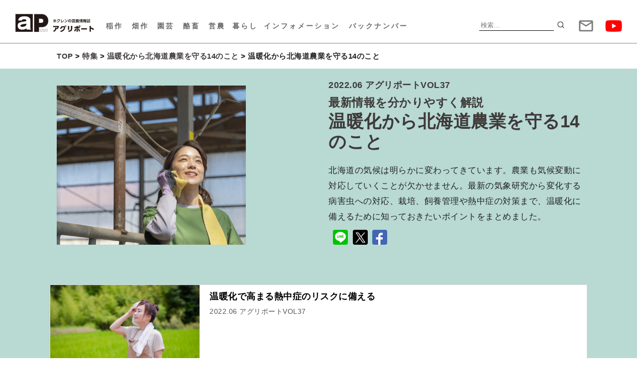

--- FILE ---
content_type: text/html; charset=UTF-8
request_url: https://agriport.jp/special/ap-6605/
body_size: 76097
content:
<!DOCTYPE html>
<html dir="ltr" lang="ja" prefix="og: https://ogp.me/ns#">
<head>
<meta charset="UTF-8">
<meta name="viewport" content="width=device-width, initial-scale=1">
<link rel="apple-touch-icon-precomposed" href="https://agriport.jp/wp-content/uploads/2023/07/favicon_wt2.png">
<link rel="shortcut icon" href="https://agriport.jp/wp-content/uploads/2023/07/favicon_wt2.png">

<meta name="description" content="アグリポートWebは、北海道の営農活動全般に係わる情報を伝え、生産者の皆様を応援するホクレンの営農情報メディアです。">
<meta name="keywords" content="営農,最新の技術,広報誌,情報誌,生産者の取り組み,安定生産,品質向上,ホクレン農業協同組合連合会,北海道,営農,農畜産物">
<!-- Google tag (gtag.js) -->
<script async src="https://www.googletagmanager.com/gtag/js?id=G-ZZK4FB2FP8"></script>
<script>
  window.dataLayer = window.dataLayer || [];
  function gtag(){dataLayer.push(arguments);}
  gtag('js', new Date());

  gtag('config', 'G-ZZK4FB2FP8');
</script>
<link rel="profile" href="http://gmpg.org/xfn/11">
<link rel="pingback" href="https://agriport.jp/xmlrpc.php">

<title>温暖化から北海道農業を守る14のこと - アグリポートWeb</title>

		<!-- All in One SEO 4.9.2 - aioseo.com -->
	<meta name="description" content="北海道の気候は明らかに変わってきています。農業も気候変動に対応していくことが欠かせません。最新の気象研究から変" />
	<meta name="robots" content="max-image-preview:large" />
	<meta name="author" content="イロイロ"/>
	<link rel="canonical" href="https://agriport.jp/special/ap-6605/" />
	<meta name="generator" content="All in One SEO (AIOSEO) 4.9.2" />
		<meta property="og:locale" content="ja_JP" />
		<meta property="og:site_name" content="温暖化から北海道農業を守る14のこと - アグリポートWeb" />
		<meta property="og:type" content="article" />
		<meta property="og:title" content="温暖化から北海道農業を守る14のこと - アグリポートWeb" />
		<meta property="og:description" content="北海道の気候は明らかに変わってきています。農業も気候変動に対応していくことが欠かせません。最新の気象研究から変" />
		<meta property="og:url" content="https://agriport.jp/special/ap-6605/" />
		<meta property="og:image" content="https://agriport.jp/wp-content/uploads/2022/06/VOL37_2022_6.-scaled.jpg" />
		<meta property="og:image:secure_url" content="https://agriport.jp/wp-content/uploads/2022/06/VOL37_2022_6.-scaled.jpg" />
		<meta property="og:image:width" content="2346" />
		<meta property="og:image:height" content="2560" />
		<meta property="article:published_time" content="2022-06-01T05:06:27+00:00" />
		<meta property="article:modified_time" content="2022-11-24T20:33:04+00:00" />
		<meta name="twitter:card" content="summary" />
		<meta name="twitter:title" content="温暖化から北海道農業を守る14のこと - アグリポートWeb" />
		<meta name="twitter:description" content="北海道の気候は明らかに変わってきています。農業も気候変動に対応していくことが欠かせません。最新の気象研究から変" />
		<meta name="twitter:image" content="https://agriport.jp/wp-content/uploads/2022/06/VOL37_2022_6.-scaled.jpg" />
		<script type="application/ld+json" class="aioseo-schema">
			{"@context":"https:\/\/schema.org","@graph":[{"@type":"BlogPosting","@id":"https:\/\/agriport.jp\/special\/ap-6605\/#blogposting","name":"\u6e29\u6696\u5316\u304b\u3089\u5317\u6d77\u9053\u8fb2\u696d\u3092\u5b88\u308b14\u306e\u3053\u3068 - \u30a2\u30b0\u30ea\u30dd\u30fc\u30c8Web","headline":"\u6e29\u6696\u5316\u304b\u3089\u5317\u6d77\u9053\u8fb2\u696d\u3092\u5b88\u308b14\u306e\u3053\u3068","author":{"@id":"https:\/\/agriport.jp\/author\/apkanri346033\/#author"},"publisher":{"@id":"https:\/\/agriport.jp\/#organization"},"image":{"@type":"ImageObject","url":"https:\/\/agriport.jp\/wp-content\/uploads\/2022\/06\/VOL37_2022_6.-scaled.jpg","width":2346,"height":2560,"caption":"VOL37_2022_6"},"datePublished":"2022-06-01T14:06:27+09:00","dateModified":"2022-11-25T05:33:04+09:00","inLanguage":"ja","mainEntityOfPage":{"@id":"https:\/\/agriport.jp\/special\/ap-6605\/#webpage"},"isPartOf":{"@id":"https:\/\/agriport.jp\/special\/ap-6605\/#webpage"},"articleSection":"\u6e29\u6696\u5316\u304b\u3089\u5317\u6d77\u9053\u8fb2\u696d\u3092\u5b88\u308b14\u306e\u3053\u3068, \u7279\u96c6, 2022.06 \u30a2\u30b0\u30ea\u30dd\u30fc\u30c8VOL37"},{"@type":"BreadcrumbList","@id":"https:\/\/agriport.jp\/special\/ap-6605\/#breadcrumblist","itemListElement":[{"@type":"ListItem","@id":"https:\/\/agriport.jp#listItem","position":1,"name":"\u30db\u30fc\u30e0","item":"https:\/\/agriport.jp","nextItem":{"@type":"ListItem","@id":"https:\/\/agriport.jp\/category\/special\/#listItem","name":"\u7279\u96c6"}},{"@type":"ListItem","@id":"https:\/\/agriport.jp\/category\/special\/#listItem","position":2,"name":"\u7279\u96c6","item":"https:\/\/agriport.jp\/category\/special\/","nextItem":{"@type":"ListItem","@id":"https:\/\/agriport.jp\/category\/special\/ap37-feature\/#listItem","name":"\u6e29\u6696\u5316\u304b\u3089\u5317\u6d77\u9053\u8fb2\u696d\u3092\u5b88\u308b14\u306e\u3053\u3068"},"previousItem":{"@type":"ListItem","@id":"https:\/\/agriport.jp#listItem","name":"\u30db\u30fc\u30e0"}},{"@type":"ListItem","@id":"https:\/\/agriport.jp\/category\/special\/ap37-feature\/#listItem","position":3,"name":"\u6e29\u6696\u5316\u304b\u3089\u5317\u6d77\u9053\u8fb2\u696d\u3092\u5b88\u308b14\u306e\u3053\u3068","item":"https:\/\/agriport.jp\/category\/special\/ap37-feature\/","nextItem":{"@type":"ListItem","@id":"https:\/\/agriport.jp\/special\/ap-6605\/#listItem","name":"\u6e29\u6696\u5316\u304b\u3089\u5317\u6d77\u9053\u8fb2\u696d\u3092\u5b88\u308b14\u306e\u3053\u3068"},"previousItem":{"@type":"ListItem","@id":"https:\/\/agriport.jp\/category\/special\/#listItem","name":"\u7279\u96c6"}},{"@type":"ListItem","@id":"https:\/\/agriport.jp\/special\/ap-6605\/#listItem","position":4,"name":"\u6e29\u6696\u5316\u304b\u3089\u5317\u6d77\u9053\u8fb2\u696d\u3092\u5b88\u308b14\u306e\u3053\u3068","previousItem":{"@type":"ListItem","@id":"https:\/\/agriport.jp\/category\/special\/ap37-feature\/#listItem","name":"\u6e29\u6696\u5316\u304b\u3089\u5317\u6d77\u9053\u8fb2\u696d\u3092\u5b88\u308b14\u306e\u3053\u3068"}}]},{"@type":"Organization","@id":"https:\/\/agriport.jp\/#organization","name":"\u30a2\u30b0\u30ea\u30dd\u30fc\u30c8Web","description":"\u30db\u30af\u30ec\u30f3\u306e\u55b6\u8fb2\u60c5\u5831","url":"https:\/\/agriport.jp\/"},{"@type":"Person","@id":"https:\/\/agriport.jp\/author\/apkanri346033\/#author","url":"https:\/\/agriport.jp\/author\/apkanri346033\/","name":"\u30a4\u30ed\u30a4\u30ed","image":{"@type":"ImageObject","@id":"https:\/\/agriport.jp\/special\/ap-6605\/#authorImage","url":"https:\/\/secure.gravatar.com\/avatar\/772de67a0c65c7b99d9f59137b0073891a1ecd391bce87c69f583b7746498f13?s=96&d=mm&r=g","width":96,"height":96,"caption":"\u30a4\u30ed\u30a4\u30ed"}},{"@type":"WebPage","@id":"https:\/\/agriport.jp\/special\/ap-6605\/#webpage","url":"https:\/\/agriport.jp\/special\/ap-6605\/","name":"\u6e29\u6696\u5316\u304b\u3089\u5317\u6d77\u9053\u8fb2\u696d\u3092\u5b88\u308b14\u306e\u3053\u3068 - \u30a2\u30b0\u30ea\u30dd\u30fc\u30c8Web","description":"\u5317\u6d77\u9053\u306e\u6c17\u5019\u306f\u660e\u3089\u304b\u306b\u5909\u308f\u3063\u3066\u304d\u3066\u3044\u307e\u3059\u3002\u8fb2\u696d\u3082\u6c17\u5019\u5909\u52d5\u306b\u5bfe\u5fdc\u3057\u3066\u3044\u304f\u3053\u3068\u304c\u6b20\u304b\u305b\u307e\u305b\u3093\u3002\u6700\u65b0\u306e\u6c17\u8c61\u7814\u7a76\u304b\u3089\u5909","inLanguage":"ja","isPartOf":{"@id":"https:\/\/agriport.jp\/#website"},"breadcrumb":{"@id":"https:\/\/agriport.jp\/special\/ap-6605\/#breadcrumblist"},"author":{"@id":"https:\/\/agriport.jp\/author\/apkanri346033\/#author"},"creator":{"@id":"https:\/\/agriport.jp\/author\/apkanri346033\/#author"},"image":{"@type":"ImageObject","url":"https:\/\/agriport.jp\/wp-content\/uploads\/2022\/06\/VOL37_2022_6.-scaled.jpg","@id":"https:\/\/agriport.jp\/special\/ap-6605\/#mainImage","width":2346,"height":2560,"caption":"VOL37_2022_6"},"primaryImageOfPage":{"@id":"https:\/\/agriport.jp\/special\/ap-6605\/#mainImage"},"datePublished":"2022-06-01T14:06:27+09:00","dateModified":"2022-11-25T05:33:04+09:00"},{"@type":"WebSite","@id":"https:\/\/agriport.jp\/#website","url":"https:\/\/agriport.jp\/","name":"\u30a2\u30b0\u30ea\u30dd\u30fc\u30c8Web","description":"\u30db\u30af\u30ec\u30f3\u306e\u55b6\u8fb2\u60c5\u5831","inLanguage":"ja","publisher":{"@id":"https:\/\/agriport.jp\/#organization"}}]}
		</script>
		<!-- All in One SEO -->

<link rel='dns-prefetch' href='//fonts.googleapis.com' />
<link rel="alternate" type="application/rss+xml" title="アグリポートWeb &raquo; フィード" href="https://agriport.jp/feed/" />
<script type="text/javascript" id="wpp-js" src="https://agriport.jp/wp-content/plugins/wordpress-popular-posts/assets/js/wpp.min.js?ver=7.3.6" data-sampling="1" data-sampling-rate="10" data-api-url="https://agriport.jp/wp-json/wordpress-popular-posts" data-post-id="6605" data-token="dad9666c36" data-lang="0" data-debug="0"></script>
<link rel="alternate" title="oEmbed (JSON)" type="application/json+oembed" href="https://agriport.jp/wp-json/oembed/1.0/embed?url=https%3A%2F%2Fagriport.jp%2Fspecial%2Fap-6605%2F" />
<link rel="alternate" title="oEmbed (XML)" type="text/xml+oembed" href="https://agriport.jp/wp-json/oembed/1.0/embed?url=https%3A%2F%2Fagriport.jp%2Fspecial%2Fap-6605%2F&#038;format=xml" />
<style id='wp-img-auto-sizes-contain-inline-css' type='text/css'>
img:is([sizes=auto i],[sizes^="auto," i]){contain-intrinsic-size:3000px 1500px}
/*# sourceURL=wp-img-auto-sizes-contain-inline-css */
</style>
<link rel='stylesheet' id='xoo-aff-style-css' href='https://agriport.jp/wp-content/plugins/easy-login-woocommerce/xoo-form-fields-fw/assets/css/xoo-aff-style.css?ver=2.1.0' type='text/css' media='all' />
<style id='xoo-aff-style-inline-css' type='text/css'>

.xoo-aff-input-group .xoo-aff-input-icon{
	background-color:  #eee;
	color:  #555;
	max-width: 40px;
	min-width: 40px;
	border-color:  #ccc;
	border-width: 1px;
	font-size: 14px;
}
.xoo-aff-group{
	margin-bottom: 30px;
}

.xoo-aff-group input[type="text"], .xoo-aff-group input[type="password"], .xoo-aff-group input[type="email"], .xoo-aff-group input[type="number"], .xoo-aff-group select, .xoo-aff-group select + .select2, .xoo-aff-group input[type="tel"], .xoo-aff-group input[type="file"]{
	background-color: #fff;
	color: #777;
	border-width: 1px;
	border-color: #cccccc;
	height: 50px;
}


.xoo-aff-group input[type="file"]{
	line-height: calc(50px - 13px);
}



.xoo-aff-group input[type="text"]::placeholder, .xoo-aff-group input[type="password"]::placeholder, .xoo-aff-group input[type="email"]::placeholder, .xoo-aff-group input[type="number"]::placeholder, .xoo-aff-group select::placeholder, .xoo-aff-group input[type="tel"]::placeholder, .xoo-aff-group .select2-selection__rendered, .xoo-aff-group .select2-container--default .select2-selection--single .select2-selection__rendered, .xoo-aff-group input[type="file"]::placeholder, .xoo-aff-group input::file-selector-button{
	color: #777;
}

.xoo-aff-group input[type="text"]:focus, .xoo-aff-group input[type="password"]:focus, .xoo-aff-group input[type="email"]:focus, .xoo-aff-group input[type="number"]:focus, .xoo-aff-group select:focus, .xoo-aff-group select + .select2:focus, .xoo-aff-group input[type="tel"]:focus, .xoo-aff-group input[type="file"]:focus{
	background-color: #ededed;
	color: #000;
}

[placeholder]:focus::-webkit-input-placeholder{
	color: #000!important;
}


.xoo-aff-input-icon + input[type="text"], .xoo-aff-input-icon + input[type="password"], .xoo-aff-input-icon + input[type="email"], .xoo-aff-input-icon + input[type="number"], .xoo-aff-input-icon + select, .xoo-aff-input-icon + select + .select2,  .xoo-aff-input-icon + input[type="tel"], .xoo-aff-input-icon + input[type="file"]{
	border-bottom-left-radius: 0;
	border-top-left-radius: 0;
}


/*# sourceURL=xoo-aff-style-inline-css */
</style>
<link rel='stylesheet' id='xoo-aff-font-awesome5-css' href='https://agriport.jp/wp-content/plugins/easy-login-woocommerce/xoo-form-fields-fw/lib/fontawesome5/css/all.min.css?ver=6.9' type='text/css' media='all' />
<style id='wp-emoji-styles-inline-css' type='text/css'>

	img.wp-smiley, img.emoji {
		display: inline !important;
		border: none !important;
		box-shadow: none !important;
		height: 1em !important;
		width: 1em !important;
		margin: 0 0.07em !important;
		vertical-align: -0.1em !important;
		background: none !important;
		padding: 0 !important;
	}
/*# sourceURL=wp-emoji-styles-inline-css */
</style>
<style id='wp-block-library-inline-css' type='text/css'>
:root{--wp-block-synced-color:#7a00df;--wp-block-synced-color--rgb:122,0,223;--wp-bound-block-color:var(--wp-block-synced-color);--wp-editor-canvas-background:#ddd;--wp-admin-theme-color:#007cba;--wp-admin-theme-color--rgb:0,124,186;--wp-admin-theme-color-darker-10:#006ba1;--wp-admin-theme-color-darker-10--rgb:0,107,160.5;--wp-admin-theme-color-darker-20:#005a87;--wp-admin-theme-color-darker-20--rgb:0,90,135;--wp-admin-border-width-focus:2px}@media (min-resolution:192dpi){:root{--wp-admin-border-width-focus:1.5px}}.wp-element-button{cursor:pointer}:root .has-very-light-gray-background-color{background-color:#eee}:root .has-very-dark-gray-background-color{background-color:#313131}:root .has-very-light-gray-color{color:#eee}:root .has-very-dark-gray-color{color:#313131}:root .has-vivid-green-cyan-to-vivid-cyan-blue-gradient-background{background:linear-gradient(135deg,#00d084,#0693e3)}:root .has-purple-crush-gradient-background{background:linear-gradient(135deg,#34e2e4,#4721fb 50%,#ab1dfe)}:root .has-hazy-dawn-gradient-background{background:linear-gradient(135deg,#faaca8,#dad0ec)}:root .has-subdued-olive-gradient-background{background:linear-gradient(135deg,#fafae1,#67a671)}:root .has-atomic-cream-gradient-background{background:linear-gradient(135deg,#fdd79a,#004a59)}:root .has-nightshade-gradient-background{background:linear-gradient(135deg,#330968,#31cdcf)}:root .has-midnight-gradient-background{background:linear-gradient(135deg,#020381,#2874fc)}:root{--wp--preset--font-size--normal:16px;--wp--preset--font-size--huge:42px}.has-regular-font-size{font-size:1em}.has-larger-font-size{font-size:2.625em}.has-normal-font-size{font-size:var(--wp--preset--font-size--normal)}.has-huge-font-size{font-size:var(--wp--preset--font-size--huge)}.has-text-align-center{text-align:center}.has-text-align-left{text-align:left}.has-text-align-right{text-align:right}.has-fit-text{white-space:nowrap!important}#end-resizable-editor-section{display:none}.aligncenter{clear:both}.items-justified-left{justify-content:flex-start}.items-justified-center{justify-content:center}.items-justified-right{justify-content:flex-end}.items-justified-space-between{justify-content:space-between}.screen-reader-text{border:0;clip-path:inset(50%);height:1px;margin:-1px;overflow:hidden;padding:0;position:absolute;width:1px;word-wrap:normal!important}.screen-reader-text:focus{background-color:#ddd;clip-path:none;color:#444;display:block;font-size:1em;height:auto;left:5px;line-height:normal;padding:15px 23px 14px;text-decoration:none;top:5px;width:auto;z-index:100000}html :where(.has-border-color){border-style:solid}html :where([style*=border-top-color]){border-top-style:solid}html :where([style*=border-right-color]){border-right-style:solid}html :where([style*=border-bottom-color]){border-bottom-style:solid}html :where([style*=border-left-color]){border-left-style:solid}html :where([style*=border-width]){border-style:solid}html :where([style*=border-top-width]){border-top-style:solid}html :where([style*=border-right-width]){border-right-style:solid}html :where([style*=border-bottom-width]){border-bottom-style:solid}html :where([style*=border-left-width]){border-left-style:solid}html :where(img[class*=wp-image-]){height:auto;max-width:100%}:where(figure){margin:0 0 1em}html :where(.is-position-sticky){--wp-admin--admin-bar--position-offset:var(--wp-admin--admin-bar--height,0px)}@media screen and (max-width:600px){html :where(.is-position-sticky){--wp-admin--admin-bar--position-offset:0px}}

/*# sourceURL=wp-block-library-inline-css */
</style><style id='global-styles-inline-css' type='text/css'>
:root{--wp--preset--aspect-ratio--square: 1;--wp--preset--aspect-ratio--4-3: 4/3;--wp--preset--aspect-ratio--3-4: 3/4;--wp--preset--aspect-ratio--3-2: 3/2;--wp--preset--aspect-ratio--2-3: 2/3;--wp--preset--aspect-ratio--16-9: 16/9;--wp--preset--aspect-ratio--9-16: 9/16;--wp--preset--color--black: #000000;--wp--preset--color--cyan-bluish-gray: #abb8c3;--wp--preset--color--white: #ffffff;--wp--preset--color--pale-pink: #f78da7;--wp--preset--color--vivid-red: #cf2e2e;--wp--preset--color--luminous-vivid-orange: #ff6900;--wp--preset--color--luminous-vivid-amber: #fcb900;--wp--preset--color--light-green-cyan: #7bdcb5;--wp--preset--color--vivid-green-cyan: #00d084;--wp--preset--color--pale-cyan-blue: #8ed1fc;--wp--preset--color--vivid-cyan-blue: #0693e3;--wp--preset--color--vivid-purple: #9b51e0;--wp--preset--gradient--vivid-cyan-blue-to-vivid-purple: linear-gradient(135deg,rgb(6,147,227) 0%,rgb(155,81,224) 100%);--wp--preset--gradient--light-green-cyan-to-vivid-green-cyan: linear-gradient(135deg,rgb(122,220,180) 0%,rgb(0,208,130) 100%);--wp--preset--gradient--luminous-vivid-amber-to-luminous-vivid-orange: linear-gradient(135deg,rgb(252,185,0) 0%,rgb(255,105,0) 100%);--wp--preset--gradient--luminous-vivid-orange-to-vivid-red: linear-gradient(135deg,rgb(255,105,0) 0%,rgb(207,46,46) 100%);--wp--preset--gradient--very-light-gray-to-cyan-bluish-gray: linear-gradient(135deg,rgb(238,238,238) 0%,rgb(169,184,195) 100%);--wp--preset--gradient--cool-to-warm-spectrum: linear-gradient(135deg,rgb(74,234,220) 0%,rgb(151,120,209) 20%,rgb(207,42,186) 40%,rgb(238,44,130) 60%,rgb(251,105,98) 80%,rgb(254,248,76) 100%);--wp--preset--gradient--blush-light-purple: linear-gradient(135deg,rgb(255,206,236) 0%,rgb(152,150,240) 100%);--wp--preset--gradient--blush-bordeaux: linear-gradient(135deg,rgb(254,205,165) 0%,rgb(254,45,45) 50%,rgb(107,0,62) 100%);--wp--preset--gradient--luminous-dusk: linear-gradient(135deg,rgb(255,203,112) 0%,rgb(199,81,192) 50%,rgb(65,88,208) 100%);--wp--preset--gradient--pale-ocean: linear-gradient(135deg,rgb(255,245,203) 0%,rgb(182,227,212) 50%,rgb(51,167,181) 100%);--wp--preset--gradient--electric-grass: linear-gradient(135deg,rgb(202,248,128) 0%,rgb(113,206,126) 100%);--wp--preset--gradient--midnight: linear-gradient(135deg,rgb(2,3,129) 0%,rgb(40,116,252) 100%);--wp--preset--font-size--small: 13px;--wp--preset--font-size--medium: 20px;--wp--preset--font-size--large: 36px;--wp--preset--font-size--x-large: 42px;--wp--preset--spacing--20: 0.44rem;--wp--preset--spacing--30: 0.67rem;--wp--preset--spacing--40: 1rem;--wp--preset--spacing--50: 1.5rem;--wp--preset--spacing--60: 2.25rem;--wp--preset--spacing--70: 3.38rem;--wp--preset--spacing--80: 5.06rem;--wp--preset--shadow--natural: 6px 6px 9px rgba(0, 0, 0, 0.2);--wp--preset--shadow--deep: 12px 12px 50px rgba(0, 0, 0, 0.4);--wp--preset--shadow--sharp: 6px 6px 0px rgba(0, 0, 0, 0.2);--wp--preset--shadow--outlined: 6px 6px 0px -3px rgb(255, 255, 255), 6px 6px rgb(0, 0, 0);--wp--preset--shadow--crisp: 6px 6px 0px rgb(0, 0, 0);}:where(.is-layout-flex){gap: 0.5em;}:where(.is-layout-grid){gap: 0.5em;}body .is-layout-flex{display: flex;}.is-layout-flex{flex-wrap: wrap;align-items: center;}.is-layout-flex > :is(*, div){margin: 0;}body .is-layout-grid{display: grid;}.is-layout-grid > :is(*, div){margin: 0;}:where(.wp-block-columns.is-layout-flex){gap: 2em;}:where(.wp-block-columns.is-layout-grid){gap: 2em;}:where(.wp-block-post-template.is-layout-flex){gap: 1.25em;}:where(.wp-block-post-template.is-layout-grid){gap: 1.25em;}.has-black-color{color: var(--wp--preset--color--black) !important;}.has-cyan-bluish-gray-color{color: var(--wp--preset--color--cyan-bluish-gray) !important;}.has-white-color{color: var(--wp--preset--color--white) !important;}.has-pale-pink-color{color: var(--wp--preset--color--pale-pink) !important;}.has-vivid-red-color{color: var(--wp--preset--color--vivid-red) !important;}.has-luminous-vivid-orange-color{color: var(--wp--preset--color--luminous-vivid-orange) !important;}.has-luminous-vivid-amber-color{color: var(--wp--preset--color--luminous-vivid-amber) !important;}.has-light-green-cyan-color{color: var(--wp--preset--color--light-green-cyan) !important;}.has-vivid-green-cyan-color{color: var(--wp--preset--color--vivid-green-cyan) !important;}.has-pale-cyan-blue-color{color: var(--wp--preset--color--pale-cyan-blue) !important;}.has-vivid-cyan-blue-color{color: var(--wp--preset--color--vivid-cyan-blue) !important;}.has-vivid-purple-color{color: var(--wp--preset--color--vivid-purple) !important;}.has-black-background-color{background-color: var(--wp--preset--color--black) !important;}.has-cyan-bluish-gray-background-color{background-color: var(--wp--preset--color--cyan-bluish-gray) !important;}.has-white-background-color{background-color: var(--wp--preset--color--white) !important;}.has-pale-pink-background-color{background-color: var(--wp--preset--color--pale-pink) !important;}.has-vivid-red-background-color{background-color: var(--wp--preset--color--vivid-red) !important;}.has-luminous-vivid-orange-background-color{background-color: var(--wp--preset--color--luminous-vivid-orange) !important;}.has-luminous-vivid-amber-background-color{background-color: var(--wp--preset--color--luminous-vivid-amber) !important;}.has-light-green-cyan-background-color{background-color: var(--wp--preset--color--light-green-cyan) !important;}.has-vivid-green-cyan-background-color{background-color: var(--wp--preset--color--vivid-green-cyan) !important;}.has-pale-cyan-blue-background-color{background-color: var(--wp--preset--color--pale-cyan-blue) !important;}.has-vivid-cyan-blue-background-color{background-color: var(--wp--preset--color--vivid-cyan-blue) !important;}.has-vivid-purple-background-color{background-color: var(--wp--preset--color--vivid-purple) !important;}.has-black-border-color{border-color: var(--wp--preset--color--black) !important;}.has-cyan-bluish-gray-border-color{border-color: var(--wp--preset--color--cyan-bluish-gray) !important;}.has-white-border-color{border-color: var(--wp--preset--color--white) !important;}.has-pale-pink-border-color{border-color: var(--wp--preset--color--pale-pink) !important;}.has-vivid-red-border-color{border-color: var(--wp--preset--color--vivid-red) !important;}.has-luminous-vivid-orange-border-color{border-color: var(--wp--preset--color--luminous-vivid-orange) !important;}.has-luminous-vivid-amber-border-color{border-color: var(--wp--preset--color--luminous-vivid-amber) !important;}.has-light-green-cyan-border-color{border-color: var(--wp--preset--color--light-green-cyan) !important;}.has-vivid-green-cyan-border-color{border-color: var(--wp--preset--color--vivid-green-cyan) !important;}.has-pale-cyan-blue-border-color{border-color: var(--wp--preset--color--pale-cyan-blue) !important;}.has-vivid-cyan-blue-border-color{border-color: var(--wp--preset--color--vivid-cyan-blue) !important;}.has-vivid-purple-border-color{border-color: var(--wp--preset--color--vivid-purple) !important;}.has-vivid-cyan-blue-to-vivid-purple-gradient-background{background: var(--wp--preset--gradient--vivid-cyan-blue-to-vivid-purple) !important;}.has-light-green-cyan-to-vivid-green-cyan-gradient-background{background: var(--wp--preset--gradient--light-green-cyan-to-vivid-green-cyan) !important;}.has-luminous-vivid-amber-to-luminous-vivid-orange-gradient-background{background: var(--wp--preset--gradient--luminous-vivid-amber-to-luminous-vivid-orange) !important;}.has-luminous-vivid-orange-to-vivid-red-gradient-background{background: var(--wp--preset--gradient--luminous-vivid-orange-to-vivid-red) !important;}.has-very-light-gray-to-cyan-bluish-gray-gradient-background{background: var(--wp--preset--gradient--very-light-gray-to-cyan-bluish-gray) !important;}.has-cool-to-warm-spectrum-gradient-background{background: var(--wp--preset--gradient--cool-to-warm-spectrum) !important;}.has-blush-light-purple-gradient-background{background: var(--wp--preset--gradient--blush-light-purple) !important;}.has-blush-bordeaux-gradient-background{background: var(--wp--preset--gradient--blush-bordeaux) !important;}.has-luminous-dusk-gradient-background{background: var(--wp--preset--gradient--luminous-dusk) !important;}.has-pale-ocean-gradient-background{background: var(--wp--preset--gradient--pale-ocean) !important;}.has-electric-grass-gradient-background{background: var(--wp--preset--gradient--electric-grass) !important;}.has-midnight-gradient-background{background: var(--wp--preset--gradient--midnight) !important;}.has-small-font-size{font-size: var(--wp--preset--font-size--small) !important;}.has-medium-font-size{font-size: var(--wp--preset--font-size--medium) !important;}.has-large-font-size{font-size: var(--wp--preset--font-size--large) !important;}.has-x-large-font-size{font-size: var(--wp--preset--font-size--x-large) !important;}
/*# sourceURL=global-styles-inline-css */
</style>

<style id='classic-theme-styles-inline-css' type='text/css'>
/*! This file is auto-generated */
.wp-block-button__link{color:#fff;background-color:#32373c;border-radius:9999px;box-shadow:none;text-decoration:none;padding:calc(.667em + 2px) calc(1.333em + 2px);font-size:1.125em}.wp-block-file__button{background:#32373c;color:#fff;text-decoration:none}
/*# sourceURL=/wp-includes/css/classic-themes.min.css */
</style>
<link rel='stylesheet' id='contact-form-7-css' href='https://agriport.jp/wp-content/plugins/contact-form-7/includes/css/styles.css?ver=6.1.4' type='text/css' media='all' />
<link rel='stylesheet' id='xoo-el-style-css' href='https://agriport.jp/wp-content/plugins/easy-login-woocommerce/assets/css/xoo-el-style.css?ver=3.0.3' type='text/css' media='all' />
<style id='xoo-el-style-inline-css' type='text/css'>

	.xoo-el-form-container button.btn.button.xoo-el-action-btn{
		background-color: #000000;
		color: #ffffff;
		font-weight: 600;
		font-size: 15px;
		height: 40px;
	}

.xoo-el-container:not(.xoo-el-style-slider) .xoo-el-inmodal{
	max-width: 480px;
	max-height: px;
}

.xoo-el-style-slider .xoo-el-modal{
	transform: translateX(480px);
	max-width: 480px;
}


.xoo-el-main, .xoo-el-main a , .xoo-el-main label{
	color: #000000;
}
.xoo-el-srcont{
	background-color: #ffffff;
}
.xoo-el-form-container ul.xoo-el-tabs li.xoo-el-active {
	background-color: #000000;
	color: #ffffff;
}
.xoo-el-form-container ul.xoo-el-tabs li{
	background-color: #eeeeee;
	color: #000000;
	font-size: 16px;
	padding: 12px 20px;
}
.xoo-el-main{
	padding: 40px 30px;
}

.xoo-el-form-container button.xoo-el-action-btn:not(.button){
    font-weight: 600;
    font-size: 15px;
}



	.xoo-el-modal:before {
		vertical-align: middle;
	}

	.xoo-el-style-slider .xoo-el-srcont {
		justify-content: center;
	}

	.xoo-el-style-slider .xoo-el-main{
		padding-top: 10px;
		padding-bottom: 10px; 
	}





.xoo-el-popup-active .xoo-el-opac{
    opacity: 0.7;
    background-color: #000000;
}





/*# sourceURL=xoo-el-style-inline-css */
</style>
<link rel='stylesheet' id='xoo-el-fonts-css' href='https://agriport.jp/wp-content/plugins/easy-login-woocommerce/assets/css/xoo-el-fonts.css?ver=3.0.3' type='text/css' media='all' />
<link rel='stylesheet' id='wordpress-popular-posts-css-css' href='https://agriport.jp/wp-content/plugins/wordpress-popular-posts/assets/css/wpp.css?ver=7.3.6' type='text/css' media='all' />
<link rel='stylesheet' id='lightpress-bootstrap-css' href='https://agriport.jp/wp-content/themes/lightpress/css/bootstrap.min.css?ver=6.9' type='text/css' media='all' />
<link rel='stylesheet' id='google-fonts-css' href='//fonts.googleapis.com/css?family=Raleway:400,700' type='text/css' media='all' />
<link rel='stylesheet' id='lightpress-style-css' href='https://agriport.jp/wp-content/themes/lightpress/style.css?ver=1760678774' type='text/css' media='all' />
<link rel='stylesheet' id='dearpdf-style-css' href='https://agriport.jp/wp-content/plugins/dearpdf-lite/assets/css/dearpdf.min.css?ver=2.0.38' type='text/css' media='all' />
<script type="text/javascript" src="https://agriport.jp/wp-includes/js/jquery/jquery.min.js?ver=3.7.1" id="jquery-core-js"></script>
<script type="text/javascript" src="https://agriport.jp/wp-includes/js/jquery/jquery-migrate.min.js?ver=3.4.1" id="jquery-migrate-js"></script>
<script type="text/javascript" id="xoo-aff-js-js-extra">
/* <![CDATA[ */
var xoo_aff_localize = {"adminurl":"https://agriport.jp/wp-admin/admin-ajax.php","password_strength":{"min_password_strength":3,"i18n_password_error":"\u3088\u308a\u5f37\u529b\u306a\u30d1\u30b9\u30ef\u30fc\u30c9\u3092\u5165\u529b\u3057\u3066\u304f\u3060\u3055\u3044\u3002","i18n_password_hint":"\u30d2\u30f3\u30c8: \u30d1\u30b9\u30ef\u30fc\u30c9\u306f\u5c11\u306a\u304f\u3068\u30827\u6587\u5b57\u4ee5\u4e0a\u3067\u3042\u308b\u3079\u304d\u3067\u3059\u3002\u3088\u308a\u5f37\u56fa\u306b\u3059\u308b\u305f\u3081\u306b\u306f\u5927\u6587\u5b57\u3068\u5c0f\u6587\u5b57\u3001\u6570\u5b57\u3001 ! &quot; ? $ % ^ &amp; ) \u306e\u3088\u3046\u306a\u8a18\u53f7\u3092\u4f7f\u3044\u307e\u3057\u3087\u3046\u3002"}};
//# sourceURL=xoo-aff-js-js-extra
/* ]]> */
</script>
<script type="text/javascript" src="https://agriport.jp/wp-content/plugins/easy-login-woocommerce/xoo-form-fields-fw/assets/js/xoo-aff-js.js?ver=2.1.0" id="xoo-aff-js-js" defer="defer" data-wp-strategy="defer"></script>
<link rel="https://api.w.org/" href="https://agriport.jp/wp-json/" /><link rel="alternate" title="JSON" type="application/json" href="https://agriport.jp/wp-json/wp/v2/posts/6605" /><link rel="EditURI" type="application/rsd+xml" title="RSD" href="https://agriport.jp/xmlrpc.php?rsd" />
<meta name="generator" content="WordPress 6.9" />
<link rel='shortlink' href='https://agriport.jp/?p=6605' />
            <style id="wpp-loading-animation-styles">@-webkit-keyframes bgslide{from{background-position-x:0}to{background-position-x:-200%}}@keyframes bgslide{from{background-position-x:0}to{background-position-x:-200%}}.wpp-widget-block-placeholder,.wpp-shortcode-placeholder{margin:0 auto;width:60px;height:3px;background:#dd3737;background:linear-gradient(90deg,#dd3737 0%,#571313 10%,#dd3737 100%);background-size:200% auto;border-radius:3px;-webkit-animation:bgslide 1s infinite linear;animation:bgslide 1s infinite linear}</style>
                    <style type="text/css">
       
        	h1.site-title a,
		p.site-description,
		.main-navigation ul>li>a {
			color: #;
		}
   		 
          </style>        
    <script data-cfasync="false"> var dearPdfLocation = "https://agriport.jp/wp-content/plugins/dearpdf-lite/assets/"; var dearpdfWPGlobal = [];</script><link href="https://agriport.jp/wp-content/themes/lightpress/js/lightbox/css/lightbox2.css?5" rel="stylesheet" type="text/css">
<script type="text/javascript" src="https://agriport.jp/wp-content/themes/lightpress/js/lightbox/lightbox.js"></script>

<script type="text/javascript" src="https://agriport.jp/wp-content/themes/lightpress/js/common.js?221124b"></script>
<link rel='stylesheet' id='simple-share-buttons-adder-ssba-css' href='https://agriport.jp/wp-content/plugins/simple-share-buttons-adder/css/ssba.css?ver=1761871141' type='text/css' media='all' />
<style id='simple-share-buttons-adder-ssba-inline-css' type='text/css'>
.ssba img
								{border:  0;
									box-shadow: none !important;
									display: inline !important;
									vertical-align: middle;
									box-sizing: unset;
								}

								.ssba-classic-2 .ssbp-text {
									display: none!important;
								}
					.ssbp-list li a {height: 38px!important; width: 38px!important; 
					}
					.ssbp-list li a:hover {
					}

					.ssbp-list li a svg, .ssbp-list li a.ssbp-douban span:not(.color-icon) svg, .ssbp-list li a svg path, .ssbp-list li a.ssbp-surfingbird span:not(.color-icon) svg polygon {line-height: 38px!important;; font-size: 18px;}
					.ssbp-list li a:hover svg, .ssbp-list li a:hover span:not(.color-icon) svg, .ssbp-list li a.ssbp-douban:hover span:not(.color-icon) svg path, .ssbp-list li a.ssbp-surfingbird:hover svg polygon {}
					.ssbp-list li {
					margin-left: 12px!important;
					}

					.ssba-share-text {
					font-size: 12px;  font-weight: normal; font-family: inherit;
						}.ssba li &gt; p {display:none}

			   #ssba-bar-2 .ssbp-bar-list {
					max-width: 48px !important;;
			   }
			   #ssba-bar-2 .ssbp-bar-list li a {height: 48px !important; width: 48px !important; 
				}
				#ssba-bar-2 .ssbp-bar-list li a:hover {
				}

				#ssba-bar-2 .ssbp-bar-list li a svg,
				 #ssba-bar-2 .ssbp-bar-list li a svg path, .ssbp-bar-list li a.ssbp-surfingbird span:not(.color-icon) svg polygon {line-height: 48px !important;; font-size: 18px;}
				#ssba-bar-2 .ssbp-bar-list li a:hover svg,
				 #ssba-bar-2 .ssbp-bar-list li a:hover svg path, .ssbp-bar-list li a.ssbp-surfingbird span:not(.color-icon) svg polygon {}
				#ssba-bar-2 .ssbp-bar-list li {
				margin: 0px 0!important;
				}@media only screen and ( max-width: 750px ) {
				#ssba-bar-2 {
				display: block;
				}
			}
/*# sourceURL=simple-share-buttons-adder-ssba-inline-css */
</style>
</head>

<body class="wp-singular post-template-default single single-post postid-6605 single-format-standard wp-theme-lightpress group-blog">
<div id="page" class="site">
	<header id="masthead" class="site-header" role="banner"  style="background-image: url('');"><section>
		<h1 id="branding">
			<a href="https://agriport.jp/" rel="home"><img src="https://agriport.jp/wp-content/uploads/2022/08/lg_brand.svg" alt="アグリポート"></a>
		</h1>

		<nav id="navigation" class="main-navigation" role="navigation">
			<button class="menu-toggle" aria-controls="primary-menu" aria-expanded="false"><div></div></button>
			<div class="menu-main-container"><ul id="primary-menu" class="menu"><li id="menu-item-113" class="menu-item menu-item-type-taxonomy menu-item-object-category menu-item-113"><a href="https://agriport.jp/category/rice/"><span>稲作</span></a></li>
<li id="menu-item-112" class="menu-item menu-item-type-taxonomy menu-item-object-category menu-item-112"><a href="https://agriport.jp/category/field/"><span>畑作</span></a></li>
<li id="menu-item-111" class="menu-item menu-item-type-taxonomy menu-item-object-category menu-item-111"><a href="https://agriport.jp/category/gardening/"><span>園芸</span></a></li>
<li id="menu-item-114" class="menu-item menu-item-type-taxonomy menu-item-object-category menu-item-has-children menu-item-114"><a href="https://agriport.jp/category/dairy-livestock/"><span>酪畜</span></a>
<ul class="sub-menu">
	<li id="menu-item-23980" class="menu-item menu-item-type-taxonomy menu-item-object-category menu-item-23980"><a href="https://agriport.jp/category/dairy-livestock/self-supplied-feed-point/"><span>自給飼料活用の<span class="inbl">ポイント集</span></span></a></li>
</ul>
</li>
<li id="menu-item-327" class="menu-item menu-item-type-taxonomy menu-item-object-category menu-item-327"><a href="https://agriport.jp/category/agriculture/"><span>営農</span></a></li>
<li id="menu-item-328" class="menu-item menu-item-type-taxonomy menu-item-object-category menu-item-328"><a href="https://agriport.jp/category/life/"><span>暮らし</span></a></li>
<li id="menu-item-9787" class="information menu-item menu-item-type-taxonomy menu-item-object-category menu-item-has-children menu-item-9787"><a href="https://agriport.jp/category/information/"><span>インフォメーション</span></a>
<ul class="sub-menu">
	<li id="menu-item-9788" class="menu-item menu-item-type-taxonomy menu-item-object-category menu-item-9788"><a href="https://agriport.jp/category/information/institute-information/"><span>農業総合研究所</span></a></li>
	<li id="menu-item-9792" class="menu-item menu-item-type-taxonomy menu-item-object-category menu-item-9792"><a href="https://agriport.jp/category/information/farming-support-information/"><span>営農支援情報</span></a></li>
	<li id="menu-item-9793" class="menu-item menu-item-type-taxonomy menu-item-object-category menu-item-9793"><a href="https://agriport.jp/category/information/youtube/"><span>YouTube<span class="inbl">アグリポート</span><span class="inbl">チャンネル</span></span></a></li>
	<li id="menu-item-9790" class="menu-item menu-item-type-taxonomy menu-item-object-category menu-item-9790"><a href="https://agriport.jp/category/information/fertilizer-information/"><span>肥料技術情報</span></a></li>
	<li id="menu-item-9791" class="menu-item menu-item-type-taxonomy menu-item-object-category menu-item-9791"><a href="https://agriport.jp/category/information/agriculture-technology-information/"><span>農薬技術情報</span></a></li>
	<li id="menu-item-18616" class="menu-item menu-item-type-taxonomy menu-item-object-category menu-item-18616"><a href="https://agriport.jp/category/information/material-info/"><span>資材関連情報</span></a></li>
	<li id="menu-item-9795" class="menu-item menu-item-type-taxonomy menu-item-object-category menu-item-9795"><a href="https://agriport.jp/category/information/others/"><span>その他</span></a></li>
</ul>
</li>
<li id="menu-item-1315" class="menu-item menu-item-type-taxonomy menu-item-object-category menu-item-1315"><a href="https://agriport.jp/category/backnumber/"><span>バックナンバー</span></a></li>
</ul></div>			<form role="search" method="get" class="search-form" action="https://agriport.jp/">
				<label>
					<span class="screen-reader-text">検索:</span>
					<input type="search" class="search-field" placeholder="検索&hellip;" value="" name="s" />
				</label>
				<input type="submit" class="search-submit" value="検索" />
			</form>			<div class="sns">
				<a class="onsp" href="https://agriport.jp/category/backnumber/"><img src="https://agriport.jp/wp-content/uploads/2022/11/ic_book.png" alt="バックナンバー"></a>
				<a class="onsp" href="javascript:void(toggleSearchField())"><img src="https://agriport.jp/wp-content/uploads/2022/08/ic_search.png" alt="検索"></a>
				<a href="https://agriport.jp/contact/"><img src="https://agriport.jp/wp-content/uploads/2022/11/ic_sns-mail.png" alt="お問い合わせ"></a>
				<a href="https://www.youtube.com/channel/UC4Dt4CyXyMsKSVtofG4dprw" target="_blank"><img src="https://agriport.jp/wp-content/uploads/2022/11/ic_sns-youtube-menu.png" alt="Youtube"></a>
			</div>
			<div id="spmenu"><div class="wr">
				<div class="pages">
					<div class="lg"><a href="https://agriport.jp/"><img src="https://agriport.jp/wp-content/uploads/2022/08/lg_brand.svg" alt="アグリポート"></a></div>
					<div class="separater">
						<div class="lft">
							<a href="https://agriport.jp/"><img src="https://agriport.jp/wp-content/uploads/2022/11/ic_home.svg" alt="アイコン">TOP</a>
							<a href="https://agriport.jp/news/"><img src="https://agriport.jp/wp-content/uploads/2022/11/ic_news.svg" alt="アイコン">最新記事</a>
							<a href="https://agriport.jp/ranking-weekly/"><img src="https://agriport.jp/wp-content/uploads/2022/11/ic_ranking.svg" alt="アイコン">人気記事ランキング</a>
							<a href="https://agriport.jp/category/special/"><img src="https://agriport.jp/wp-content/uploads/2022/11/ic_special.svg" alt="アイコン">特集記事</a>
						</div>
						<div class="rgt"><a class="thumb" href="https://agriport.jp/category_book/ap-58/"><img src="https://agriport.jp/wp-content/uploads/2025/11/VOL58cover.jpg"></a><h3>最新号</h3>
</div>
					</div>
				</div>
				<div class="categories"><h3>category</h3>
					<div class="ulwrap"><ul>
					<li><a href="https://agriport.jp/category/df_ls_tecinfo/">酪農畜産技術情報</a></li><li><a href="https://agriport.jp/category/high-temperature-measures/">高温対策のポイント</a></li><li><a href="https://agriport.jp/category/logistic-environment/">物流環境の変化に対応した取り組み</a></li><li><a href="https://agriport.jp/category/management-support/">農業経営支援事業</a></li><li><a href="https://agriport.jp/category/manual_course/">現場で使える！マニュアル講座</a></li><li><a href="https://agriport.jp/category/ap-21-logistics/">変化する物流環境</a></li><li><a href="https://agriport.jp/category/visual-report/">Visual Report</a></li><li><a href="https://agriport.jp/category/connect/">コネクテッドファーム</a></li><li><a href="https://agriport.jp/category/member/">アグリポーター限定</a></li><li><a href="https://agriport.jp/category/local_actions/">地域の取り組み</a></li><li><a href="https://agriport.jp/category/management_school/">農業経営塾</a></li><li><a href="https://agriport.jp/category/rice/">稲作</a></li><li><a href="https://agriport.jp/category/field/">畑作</a></li><li><a href="https://agriport.jp/category/gardening/">園芸</a></li><li class="information"><a href="https://agriport.jp/category/dairy-livestock/">酪畜</a><ul class="sub-menu"><li><a href="https://agriport.jp/category/dairy-livestock/self-supplied-feed-point/">自給飼料活用のポイント集</a></li></ul></li><li><a href="https://agriport.jp/category/agriculture/">営農</a></li><li><a href="https://agriport.jp/category/life/">暮らし</a></li><li class="information"><a href="https://agriport.jp/category/information/">インフォメーション</a><ul class="sub-menu"><li><a href="https://agriport.jp/category/information/institute-information/">農業総合研究所</a></li><li><a href="https://agriport.jp/category/information/farming-support-information/">営農支援情報</a></li><li><a href="https://agriport.jp/category/information/youtube/">YouTubeアグリポートチャンネル</a></li><li><a href="https://agriport.jp/category/information/fertilizer-information/">肥料技術情報</a></li><li><a href="https://agriport.jp/category/information/agriculture-technology-information/">農薬技術情報</a></li><li><a href="https://agriport.jp/category/information/material-info/">資材関連情報</a></li><li><a href="https://agriport.jp/category/information/others/">その他</a></li></ul></li><li><a href="https://agriport.jp/category/viewpoint/">あの⼈のVIEW POINT</a></li><li><a href="https://agriport.jp/category/dosan/">道産品のカタチ</a></li><li><a href="https://agriport.jp/category/clip/">情報CLIP</a></li><li><a href="https://agriport.jp/category/point/">品種・技術ここがポイント</a></li><li><a href="https://agriport.jp/category/backnumber/">バックナンバー</a></li><li><a href="https://agriport.jp/category/topics/">TOPICS</a></li><li><a href="https://agriport.jp/category/special/">特集</a></li><li><a href="https://agriport.jp/category/comic/">これって何デスカ？</a></li><li><a href="https://agriport.jp/category/basic-gap/">ＧＡＰ入門</a></li><li><a href="https://agriport.jp/category/agricultural-research-institute/">農業総合研究所</a></li><li><a href="https://agriport.jp/category/effort/">みんなの取り組み広場</a></li><li><a href="https://agriport.jp/category/karadacare/">⽣産現場のカラダケア</a></li><li><a href="https://agriport.jp/category/marketing-report/">ホクレンマーケット通信</a></li><li><a href="https://agriport.jp/category/labor_management/">知っておきたい農業の労務管理</a></li><li><a href="https://agriport.jp/category/seed-potatoes/">種馬鈴しょを守る</a></li><li><a href="https://agriport.jp/category/seminar/">セミナー</a></li><li><a href="https://agriport.jp/category/uncategorized/">未分類</a></li></ul></div>
				</div>
				</div></div>
		</nav><!-- #site-navigation -->
		<div class="spSearch"><form role="search" method="get" class="search-form" action="https://agriport.jp/">
				<label>
					<span class="screen-reader-text">検索:</span>
					<input type="search" class="search-field" placeholder="検索&hellip;" value="" name="s" />
				</label>
				<input type="submit" class="search-submit" value="検索" />
			</form></div>
	</section></header><!-- #masthead -->

		<div id="breadcrumbs">
		<span property="itemListElement" typeof="ListItem"><a property="item" typeof="WebPage" title="Go to アグリポートWeb." href="https://agriport.jp" class="home" ><span property="name">TOP</span></a><meta property="position" content="1"></span> &gt; <span property="itemListElement" typeof="ListItem"><a property="item" typeof="WebPage" title="Go to the 特集 カテゴリー archives." href="https://agriport.jp/category/special/" class="taxonomy category" ><span property="name">特集</span></a><meta property="position" content="2"></span> &gt; <span property="itemListElement" typeof="ListItem"><a property="item" typeof="WebPage" title="Go to the 温暖化から北海道農業を守る14のこと カテゴリー archives." href="https://agriport.jp/category/special/ap37-feature/" class="taxonomy category" ><span property="name">温暖化から北海道農業を守る14のこと</span></a><meta property="position" content="3"></span> &gt; <span property="itemListElement" typeof="ListItem"><span property="name" class="post post-post current-item">温暖化から北海道農業を守る14のこと</span><meta property="url" content="https://agriport.jp/special/ap-6605/"><meta property="position" content="4"></span>	</div>
		<div id="content" class="site-content container">
	
	<div id="primary" class="content-area special">
		<div id="newscol" class="wr">
		<main id="main" class="site-main" role="main">

					
			
	<header class="entry-header">
		<figure style="background-image:url(https://agriport.jp/wp-content/uploads/2022/06/VOL37_2022_6.-scaled.jpg)"></figure><div><div class="entry-meta"><a href="https://agriport.jp/category_book/ap-37/">2022.06 アグリポートVOL37</a></div>		<h4>最新情報を分かりやすく解説</h4><h3>温暖化から北海道農業を守る14のこと</h3><p>北海道の気候は明らかに変わってきています。農業も気候変動に対応していくことが欠かせません。最新の気象研究から変化する病害虫への対応、栽培、飼養管理や熱中症の対策まで、温暖化に備えるために知っておきたいポイントをまとめました。<!-- Simple Share Buttons Adder (8.5.3) simplesharebuttons.com --></p>
<div class="ssba-modern-2 ssba ssbp-wrap alignleft ssbp--theme-2">
<div style="text-align:left">
<ul class="ssbp-list">
<li class='ssbp-li--line'><a data-site="line" class="ssba_line_share ssba_share_link ssbp-line ssbp-btn" href="https://lineit.line.me/share/ui?url=https://agriport.jp/special/ap-6605/&#038;text温暖化から北海道農業を守る14のこと"  target=_blank  style="color:#00c300; background-color: #00c300; height: 38px; width: 38px; " ><span><svg xmlns="http://www.w3.org/2000/svg" xmlns:xlink="http://www.w3.org/1999/xlink" version="1.1" viewBox="0 0 172 172" width="50px" height="50px"><g fill="none" fill-rule="nonzero" stroke="none" stroke-width="1" stroke-linecap="butt" stroke-linejoin="miter" stroke-miterlimit="10" stroke-dasharray="" stroke-dashoffset="0" font-family="none" font-weight="none" font-size="none" text-anchor="none" style="mix-blend-mode: normal"><path d="M0,172v-172h172v172z" fill="none"/><g fill="#ffffff"><path d="M30.96,13.76c-9.4944,0 -17.2,7.7056 -17.2,17.2v110.08c0,9.4944 7.7056,17.2 17.2,17.2h110.08c9.4944,0 17.2,-7.7056 17.2,-17.2v-110.08c0,-9.4944 -7.7056,-17.2 -17.2,-17.2zM86,37.84c28.4488,0 51.6,18.43571 51.6,41.10531c0,9.0472 -3.58002,17.23977 -11.07922,25.28937c-5.4008,6.1232 -14.1685,12.86345 -22.2525,18.43625c-8.084,5.504 -15.51628,9.83652 -18.26828,10.97172c-1.1008,0.4472 -1.9264,0.65172 -2.58,0.65172c-2.2704,0 -2.06669,-2.40209 -1.89469,-3.39969c0.1376,-0.7568 0.75922,-4.34031 0.75922,-4.34031c0.172,-1.2728 0.34131,-3.29595 -0.17469,-4.56875c-0.5848,-1.4104 -2.88987,-2.13522 -4.57547,-2.47922c-24.768,-3.2336 -43.13437,-20.26509 -43.13437,-40.56109c0,-22.6696 23.1512,-41.10531 51.6,-41.10531zM82.53313,65.35328c-1.7331,0.03215 -3.41313,1.35477 -3.41313,3.44672v20.64c0,1.89888 1.54112,3.44 3.44,3.44c1.89888,0 3.44,-1.54112 3.44,-3.44v-9.90344l7.51828,11.8989c1.94704,2.72448 6.24172,1.35165 6.24172,-1.99547v-20.64c0,-1.89888 -1.54112,-3.44 -3.44,-3.44c-1.89888,0 -3.44,1.54112 -3.44,3.44v10.32l-7.51828,-12.31547c-0.73014,-1.02168 -1.78873,-1.47054 -2.82859,-1.45125zM51.6,65.36c-1.89888,0 -3.44,1.54112 -3.44,3.44v20.64c0,1.89888 1.54112,3.44 3.44,3.44h10.32c1.89888,0 3.44,-1.54112 3.44,-3.44c0,-1.89888 -1.54112,-3.44 -3.44,-3.44h-6.88v-17.2c0,-1.89888 -1.54112,-3.44 -3.44,-3.44zM72.24,65.36c-1.89888,0 -3.44,1.54112 -3.44,3.44v20.64c0,1.89888 1.54112,3.44 3.44,3.44c1.89888,0 3.44,-1.54112 3.44,-3.44v-20.64c0,-1.89888 -1.54112,-3.44 -3.44,-3.44zM106.64,65.36c-1.89888,0 -3.44,1.54112 -3.44,3.44v20.64c0,1.89888 1.54112,3.44 3.44,3.44h10.32c1.89888,0 3.44,-1.54112 3.44,-3.44c0,-1.89888 -1.54112,-3.44 -3.44,-3.44h-6.88v-3.44h6.88c1.90232,0 3.44,-1.54112 3.44,-3.44c0,-1.89888 -1.53768,-3.44 -3.44,-3.44h-6.88v-3.44h6.88c1.89888,0 3.44,-1.54112 3.44,-3.44c0,-1.89888 -1.54112,-3.44 -3.44,-3.44z"/></g></g></svg><br />
</span><span class="color-icon"><svg xmlns="http://www.w3.org/2000/svg" xmlns:xlink="http://www.w3.org/1999/xlink" viewBox="0 0 48 48" version="1.1" width="48px" height="48px">
<g id="surface1">
<path style=" fill:#00C300;" d="M 12.5 42 L 35.5 42 C 39.089844 42 42 39.089844 42 35.5 L 42 12.5 C 42 8.910156 39.089844 6 35.5 6 L 12.5 6 C 8.910156 6 6 8.910156 6 12.5 L 6 35.5 C 6 39.089844 8.910156 42 12.5 42 Z "/>
<path style=" fill:#FFFFFF;" d="M 37.113281 22.417969 C 37.113281 16.550781 31.234375 11.78125 24.007813 11.78125 C 16.777344 11.78125 10.898438 16.550781 10.898438 22.417969 C 10.898438 27.675781 15.5625 32.078125 21.859375 32.910156 C 22.285156 33.003906 22.867188 33.195313 23.015625 33.558594 C 23.148438 33.890625 23.101563 34.40625 23.058594 34.742188 C 23.058594 34.742188 22.902344 35.667969 22.871094 35.863281 C 22.8125 36.195313 22.605469 37.160156 24.003906 36.570313 C 25.402344 35.984375 31.554688 32.128906 34.304688 28.960938 L 34.300781 28.960938 C 36.203125 26.878906 37.113281 24.765625 37.113281 22.417969 Z M 18.875 25.90625 L 16.269531 25.90625 C 15.890625 25.90625 15.585938 25.597656 15.585938 25.21875 L 15.585938 20.011719 C 15.585938 19.632813 15.890625 19.324219 16.269531 19.324219 C 16.648438 19.324219 16.957031 19.632813 16.957031 20.011719 L 16.957031 24.53125 L 18.875 24.53125 C 19.253906 24.53125 19.5625 24.839844 19.5625 25.21875 C 19.5625 25.597656 19.253906 25.90625 18.875 25.90625 Z M 21.566406 25.21875 C 21.566406 25.597656 21.261719 25.90625 20.882813 25.90625 C 20.503906 25.90625 20.195313 25.597656 20.195313 25.21875 L 20.195313 20.011719 C 20.195313 19.632813 20.503906 19.324219 20.882813 19.324219 C 21.261719 19.324219 21.566406 19.632813 21.566406 20.011719 Z M 27.839844 25.21875 C 27.839844 25.515625 27.648438 25.777344 27.367188 25.871094 C 27.296875 25.894531 27.222656 25.90625 27.148438 25.90625 C 26.933594 25.90625 26.730469 25.804688 26.601563 25.632813 L 23.933594 21.996094 L 23.933594 25.21875 C 23.933594 25.597656 23.625 25.90625 23.242188 25.90625 C 22.863281 25.90625 22.554688 25.597656 22.554688 25.21875 L 22.554688 20.011719 C 22.554688 19.714844 22.746094 19.453125 23.027344 19.359375 C 23.097656 19.335938 23.171875 19.324219 23.242188 19.324219 C 23.457031 19.324219 23.664063 19.425781 23.792969 19.597656 L 26.464844 23.234375 L 26.464844 20.011719 C 26.464844 19.632813 26.773438 19.324219 27.152344 19.324219 C 27.53125 19.324219 27.839844 19.632813 27.839844 20.011719 Z M 32.050781 21.925781 C 32.429688 21.925781 32.738281 22.234375 32.738281 22.613281 C 32.738281 22.992188 32.433594 23.300781 32.050781 23.300781 L 30.136719 23.300781 L 30.136719 24.53125 L 32.050781 24.53125 C 32.429688 24.53125 32.738281 24.839844 32.738281 25.21875 C 32.738281 25.597656 32.429688 25.90625 32.050781 25.90625 L 29.449219 25.90625 C 29.070313 25.90625 28.761719 25.597656 28.761719 25.21875 L 28.761719 22.617188 C 28.761719 22.613281 28.761719 22.613281 28.761719 22.613281 L 28.761719 20.011719 C 28.761719 19.632813 29.070313 19.324219 29.449219 19.324219 L 32.050781 19.324219 C 32.429688 19.324219 32.738281 19.632813 32.738281 20.011719 C 32.738281 20.390625 32.433594 20.699219 32.050781 20.699219 L 30.136719 20.699219 L 30.136719 21.929688 L 32.050781 21.929688 Z "/>
</g>
</svg><br />
</span></p>
<div title="Line" class="ssbp-text">Line</div>
<p></a></li>
<li class='ssbp-li--twitter'><a data-site="twitter" class="ssba_twitter_share ssba_share_link ssbp-twitter ssbp-btn" href="https://twitter.com/intent/tweet?text=温暖化から北海道農業を守る14のこと&#038;url=https://agriport.jp/special/ap-6605/&#038;via="  target=_blank  style="color:#000000; background-color: #000000; height: 38px; width: 38px; " ><span><svg width="25" height="25" viewBox="0 0 25 25" fill="none" xmlns="http://www.w3.org/2000/svg">
    <rect width="25" height="25" />
    <path d="M14.4821 11.6218L21.0389 4H19.4852L13.7919 10.6179L9.24467 4H4L10.8763 14.0074L4 22H5.55385L11.5661 15.0113L16.3683 22H21.613L14.4821 11.6218ZM6.11371 5.16972H8.50031L19.4859 20.8835H17.0993L6.11371 5.16972Z" fill="white"/>
</svg><br />
</span><span class="color-icon"><svg width="25" height="25" viewBox="0 0 25 25" fill="none" xmlns="http://www.w3.org/2000/svg">
	<rect width="25" height="25" />
	<path d="M14.4821 11.6218L21.0389 4H19.4852L13.7919 10.6179L9.24467 4H4L10.8763 14.0074L4 22H5.55385L11.5661 15.0113L16.3683 22H21.613L14.4821 11.6218ZM6.11371 5.16972H8.50031L19.4859 20.8835H17.0993L6.11371 5.16972Z" fill="#000000"/>
</svg><br />
</span></p>
<div title="Twitter" class="ssbp-text">Twitter</div>
<p></a></li>
<li class='ssbp-li--facebook'><a data-site="facebook" class="ssba_facebook_share ssba_share_link ssbp-facebook ssbp-btn" href="https://www.facebook.com/sharer.php?t=温暖化から北海道農業を守る14のこと&#038;u=https://agriport.jp/special/ap-6605/"  target=_blank  style="color:#4267B2; background-color: #4267B2; height: 38px; width: 38px; " ><span><svg xmlns="http://www.w3.org/2000/svg" fill="#fff" preserveAspectRatio="xMidYMid meet" height="1em" width="1em" viewBox="0 0 40 40">
  <g>
    <path d="m21.7 16.7h5v5h-5v11.6h-5v-11.6h-5v-5h5v-2.1c0-2 0.6-4.5 1.8-5.9 1.3-1.3 2.8-2 4.7-2h3.5v5h-3.5c-0.9 0-1.5 0.6-1.5 1.5v3.5z"></path>
  </g>
</svg></p>
<p></span><span class="color-icon"><svg xmlns="http://www.w3.org/2000/svg" width="16" height="28" viewBox="0 0 16 28">
  <path fill="#3B5998" d="M10.7,10.7 L15.7,10.7 L15.7,15.7 L10.7,15.7 L10.7,27.3 L5.7,27.3 L5.7,15.7 L0.7,15.7 L0.7,10.7 L5.7,10.7 L5.7,8.6 C5.7,6.6 6.3,4.1 7.5,2.7 C8.8,1.4 10.3,0.7 12.2,0.7 L15.7,0.7 L15.7,5.7 L12.2,5.7 C11.3,5.7 10.7,6.3 10.7,7.2 L10.7,10.7 Z"/>
</svg><br />
</span></p>
<div title="Facebook" class="ssbp-text">Facebook</div>
<p></a></li>
</ul>
</div>
</div>
</div>
	</header><!-- .entry-header -->

	<div class="samecats">
<ul class="newsList landscape"><li><a class="thumb" href="https://agriport.jp/agriculture/ap-1596/"><figure style="background-image:url(https://agriport.jp/wp-content/uploads/2022/11/0b45ea4f5c76c28d3ec8ce58a3299374-scaled.jpg)"></figure><span class="label">営農</span></a><div><h4><a href="https://agriport.jp/agriculture/ap-1596/">温暖化で高まる熱中症のリスクに備える</a></h4><span class="opt"><a href="https://agriport.jp/category_book/ap-37/">2022.06 アグリポートVOL37</a></span></div></li>
<li><a class="thumb" href="https://agriport.jp/dairy-livestock/ap-1589/"><figure style="background-image:url(https://agriport.jp/wp-content/uploads/2022/11/be64239455ed728f09ac5eb9617532ee-e1667982136369.jpg)"></figure><span class="label">酪畜</span></a><div><h4><a href="https://agriport.jp/dairy-livestock/ap-1589/">乳牛を暑熱ストレスから守る</a></h4><span class="opt"><a href="https://agriport.jp/category_book/ap-37/">2022.06 アグリポートVOL37</a></span></div></li>
<li><a class="thumb" href="https://agriport.jp/gardening/ap-1580/"><figure style="background-image:url(https://agriport.jp/wp-content/uploads/2022/11/a629399e84b8fdf084bf9e3e63863554-scaled.jpg)"></figure><span class="label">園芸</span></a><div><h4><a href="https://agriport.jp/gardening/ap-1580/">夏の高温から作物を守るために</a></h4><span class="opt"><a href="https://agriport.jp/category_book/ap-37/">2022.06 アグリポートVOL37</a></span></div></li>
<li><a class="thumb" href="https://agriport.jp/agriculture/ap-1557/"><figure style="background-image:url(https://agriport.jp/wp-content/uploads/2022/11/7ef4736e2d1c3c2939bd1d239fc63e12.png)"></figure><span class="label">営農</span></a><div><h4><a href="https://agriport.jp/agriculture/ap-1557/">温暖化で変わる！北海道の病害虫対策</a></h4><span class="opt"><a href="https://agriport.jp/category_book/ap-37/">2022.06 アグリポートVOL37</a></span></div></li>
<li><a class="thumb" href="https://agriport.jp/agriculture/ap-1548/"><figure style="background-image:url(https://agriport.jp/wp-content/uploads/2022/11/cd09431ca85bdf13c573152757aae127-scaled.jpg)"></figure><span class="label">営農</span></a><div><h4><a href="https://agriport.jp/agriculture/ap-1548/">気候は15〜20年周期で大きく変化している</a></h4><span class="opt"><a href="https://agriport.jp/category_book/ap-37/">2022.06 アグリポートVOL37</a></span></div></li>
</ul></div>
			
			
		
		</main><!-- #main -->

		</div>
	</div><!-- #primary -->
	<div class="reratedLinks"><div class="wr">
	<div class="samecategory"><h4>他の特集記事</h4>
<ul class="newsList"><li><a class="thumb" href="https://agriport.jp/special/ap-25511/"><figure style="background-image:url(https://agriport.jp/wp-content/uploads/2025/12/VOL58Special-300x300.jpg)"></figure></a><div><h4><a href="https://agriport.jp/special/ap-25511/">営農を渡す</a></h4><span class="opt"><a href="https://agriport.jp/category_book/ap-58/">2025.12アグリポートVOL58</a><br><a href="https://agriport.jp/category/special/ap58-feature/">特集：営農を渡す</a></span></div></li>

<li><a class="thumb" href="https://agriport.jp/special/ap-25035/"><figure style="background-image:url(https://agriport.jp/wp-content/uploads/2025/09/APVOL57-300x300.jpg)"></figure></a><div><h4><a href="https://agriport.jp/special/ap-25035/">道産品輸出の現在地</a></h4><span class="opt"><a href="https://agriport.jp/category_book/ap-57/">2025.10アグリポートVOL57</a><br><a href="https://agriport.jp/category/special/ap57-feature/">特集：道産品輸出の現在地</a></span></div></li>

<li><a class="thumb" href="https://agriport.jp/special/ap-24607/"><figure style="background-image:url(https://agriport.jp/wp-content/uploads/2025/07/e960be1d25f4be781a74ca4079480fe3-300x300.jpg)"></figure></a><div><h4><a href="https://agriport.jp/special/ap-24607/">どうなる？北海道の気候</a></h4><span class="opt"><a href="https://agriport.jp/category_book/ap-56/">2025.08アグリポートVOL56</a><br><a href="https://agriport.jp/category/special/ap56-feature/">特集：どうなる？北海道の気候</a></span></div></li>

</ul>
<div class="toarchive"><a href="https://agriport.jp/category/special/">特集記事一覧</a></div>
</div>
<div class="recommendkeywords2"><h4>注目のキーワード</h4>
<a href="https://agriport.jp/tag/smart-farming/">スマート農業</a>
<a href="https://agriport.jp/tag/viewpoint/">あの人のビューポイント</a>
<a href="https://agriport.jp/tag/breeding_tech/">品種技術</a>
<a href="https://agriport.jp/tag/labor-force/">労働力</a>
<a href="https://agriport.jp/tag/labor-saving/">省力化</a>
<a href="https://agriport.jp/tag/fertilizer/">肥料</a>
<a href="https://agriport.jp/tag/yumepirika/">ゆめぴりか</a>
<a href="https://agriport.jp/tag/workshop/">研修会</a>
<a href="https://agriport.jp/tag/self-supplied-feed/">自給飼料</a>
<a href="https://agriport.jp/tag/point2024/">2024年営農のポイント</a>
<a href="https://agriport.jp/tag/manga/">マンガ</a>
<a href="https://agriport.jp/tag/fertilization/">施肥</a>
<a href="https://agriport.jp/tag/pesticide/">農薬</a>
<a href="https://agriport.jp/tag/cultivation-technology/">栽培技術</a>
<a href="https://agriport.jp/tag/sweet-potato/">さつまいも</a>
<a href="https://agriport.jp/tag/connected-farm-concept/">コネクテッドファーム構想</a>
<a href="https://agriport.jp/tag/grass_production/">牧草生産</a>
<a href="https://agriport.jp/tag/silage/">サイレージ</a>
<a href="https://agriport.jp/tag/gap/">GAP</a>
</div>
	</div></div>


	</div><!-- #content -->

</div><!-- #page -->

<div id="secondary" class="widget-area clearfix" role="complementary">
	</div><!-- #secondary -->

<!-- footer start -->
<footer class="ver2 clearfix">
	<section class="footer-info">
		<div class="container">
			<div class="fmenu">
				<div class="lft"><a href="https://agriport.jp/"><img src="https://agriport.jp/wp-content/uploads/2022/11/lg_brand-revcolor.svg" alt="アグリポート"></a>
					<a href="https://www.youtube.com/channel/UC4Dt4CyXyMsKSVtofG4dprw" target="_blank"><img src="https://agriport.jp/wp-content/uploads/2022/11/ic_sns-youtube-footer.png" alt="Youtube">アグリポートチャンネル</a>
				</div>
				<div class="rgt"><div class="pages"><a href="https://agriport.jp/about/">アグリポートとは</a><a href="https://agriport.jp/terms/">サイトのご利用について</a><a href="https://agriport.jp/policy/">個人情報保護基本方針</a><a href="https://agriport.jp/contact/">お問い合わせ</a></div>
					<p class="att">本サイトに掲載されている写真には、感染対策を⾏った上で⼀時的にマスクを外したものが含まれています。</p>
				</div>
			</div>
			<a class="tohokuren" href="https://www.hokuren.or.jp/" target="_blank"><img src="https://agriport.jp/wp-content/uploads/2022/11/lg_footer-hokuren.svg" alt="ホクレン"></a>
    		<p>Copyright &copy; ホクレン農業協同組合連合会 All rights reserved.</p>
    	</div>
	</section>
</footer>
<!-- footer end -->

<div id="flipbookPreload" style="display:none">[3d-flip-book mode="thumbnail-lightbox" id="224"][/3d-flip-book]</div>
<script type="speculationrules">
{"prefetch":[{"source":"document","where":{"and":[{"href_matches":"/*"},{"not":{"href_matches":["/wp-*.php","/wp-admin/*","/wp-content/uploads/*","/wp-content/*","/wp-content/plugins/*","/wp-content/themes/lightpress/*","/*\\?(.+)"]}},{"not":{"selector_matches":"a[rel~=\"nofollow\"]"}},{"not":{"selector_matches":".no-prefetch, .no-prefetch a"}}]},"eagerness":"conservative"}]}
</script>

<div class="xoo-el-container xoo-el-style-popup" style="visibility: hidden;">
    <div class="xoo-el-opac"></div>
    <div class="xoo-el-modal">
        <div class="xoo-el-inmodal">
            <span class="xoo-el-close xoo-el-icon-cross"></span>
            <div class="xoo-el-wrap">
                <div class="xoo-el-sidebar"></div>
                <div class="xoo-el-srcont">
                    <div class="xoo-el-main">
<div class="xoo-el-form-container xoo-el-form-popup" data-active="login">

	
	
	
<div class="xoo-el-header">
	<ul class="xoo-el-tabs">
		
        		  <li data-tab="login" class="xoo-el-login-tgr" style="order: 0 ">ログイン</li>
        
		
	</ul>
</div>
	
	
		
			
		<div data-section="login" class="xoo-el-section">

			<div class="xoo-el-fields">

				<div class="xoo-el-notice"></div>
				<form class="xoo-el-action-form xoo-el-form-login">

					
					<div class="xoo-el-fields-cont"><div class="xoo-aff-group xoo-aff-cont-text one xoo-aff-cont-required xoo-el-username_cont"><div class="xoo-aff-input-group"><span class="xoo-aff-input-icon fas fa-user-plus"></span><input type="text" class="xoo-aff-required xoo-aff-text" name="xoo-el-username" placeholder="ユーザー名またはメールアドレス"  value="" required="	" autocomplete="username"/></div></div><div class="xoo-aff-group xoo-aff-cont-password one xoo-aff-cont-required xoo-el-password_cont"><div class="xoo-aff-input-group"><span class="xoo-aff-input-icon fas fa-key"></span><input type="password" class="xoo-aff-required xoo-aff-password" name="xoo-el-password" placeholder="パスワード"  value="" required="	" autocomplete="current-password"/><div class="xoo-aff-pw-toggle">
					<span class="xoo-aff-pwtog-show"><i class="far fa-eye"></i></span>
					<span class="xoo-aff-pwtog-hide"><i class="far fa-eye-slash"></i></span>
					</div></div></div></div>
<div class="xoo-aff-group xoo-el-login-btm-fields">
	<label class="xoo-el-form-label">
		<input type="checkbox" name="xoo-el-rememberme" value="forever" />
		<span>ログイン状態を保存する</span>
	</label>
	<a class="xoo-el-lostpw-tgr" rel="nofollow" href="#">パスワードをお忘れですか？</a>
</div>


<input type="hidden" name="_xoo_el_form" value="login">

<button type="submit" class="button btn xoo-el-action-btn xoo-el-login-btn" >Sign in</button>

<input type="hidden" name="xoo_el_redirect" value="/special/ap-6605/">
					
				</form>

				
	
	

	
	
			</div>

		</div>

	
		
			
		<div data-section="lostpw" class="xoo-el-section">

			<div class="xoo-el-fields">

				<div class="xoo-el-notice"></div>
				<form class="xoo-el-action-form xoo-el-form-lostpw">

					
					

<span class="xoo-el-form-txt">パスワードをお忘れですか ? ユーザー名またはメールアドレスを入力してください。新しいパスワードを発行するリンクを送信します。</span>

<div class="xoo-el-fields-cont"><div class="xoo-aff-group xoo-aff-cont-text one xoo-aff-cont-required user_login_cont"><div class="xoo-aff-input-group"><span class="xoo-aff-input-icon fas fa-user-plus"></span><input type="text" class="xoo-aff-required xoo-aff-text" name="user_login" placeholder="ユーザー名またはメールアドレス"  value="" required="	"/></div></div></div>

<input type="hidden" name="_xoo_el_form" value="lostPassword">

<input type="hidden" name="_wp_http_referer" value="/special/ap-6605/" />
<button type="submit" class="button btn xoo-el-action-btn xoo-el-lostpw-btn">リセットのリンクをメールで送信する</button>
					
				</form>

				
	
	

	
	
			</div>

		</div>

	
	
</div></div>
                </div>
            </div>
        </div>
    </div>
</div>
<div class="xoo-el-popup-notice" style="visibility: hidden;">
    <div class="xoo-el-notice-opac"></div>
    <div class="xoo-el-notice-modal">
        <div class="xoo-el-notice-inmodal">
            <span class="xoo-el-notice-close xoo-el-icon-cross"></span>
            <div class="xoo-el-notice-wrap">
               <iframe></iframe>
               <div class="xoo-el-notice-iframestyle" style="display: none;">
                   body::-webkit-scrollbar {
                        width: 7px;
                    }

                    body::-webkit-scrollbar-track {
                        border-radius: 10px;
                        background: #f0f0f0;
                    }

                    body::-webkit-scrollbar-thumb {
                        border-radius: 50px;
                        background: #dfdbdb
                    }
               </div>
            </div>
        </div>
    </div>
</div><script type="text/javascript" id="xoo-el-js-js-extra">
/* <![CDATA[ */
var xoo_el_localize = {"adminurl":"https://agriport.jp/wp-admin/admin-ajax.php","redirectDelay":"300","html":{"spinner":"\u003Ci class=\"xoo-el-icon-spinner8 xoo-el-spinner\"\u003E\u003C/i\u003E","editField":"\u003Cspan class=\"xoo-el-edit-em\"\u003EChange?\u003C/span\u003E","notice":{"error":"\u003Cdiv class=\"xoo-el-notice-error \"\u003E%s\u003C/div\u003E","success":"\u003Cdiv class=\"xoo-el-notice-success \"\u003E%s\u003C/div\u003E"}},"autoOpenPopup":"no","autoOpenPopupOnce":"no","aoDelay":"500","loginClass":"","registerClass":"","errorLog":"yes","resetPwPattern":"disable","resend_wait":"90","preventClosing":"","hasCodeForms":"","isLoggedIn":"no"};
//# sourceURL=xoo-el-js-js-extra
/* ]]> */
</script>
<script type="text/javascript" src="https://agriport.jp/wp-content/plugins/easy-login-woocommerce/assets/js/xoo-el-js.js?ver=3.0.3" id="xoo-el-js-js"></script>
<script type="module"  src="https://agriport.jp/wp-content/plugins/all-in-one-seo-pack/dist/Lite/assets/table-of-contents.95d0dfce.js?ver=4.9.2" id="aioseo/js/src/vue/standalone/blocks/table-of-contents/frontend.js-js"></script>
<script type="text/javascript" src="https://agriport.jp/wp-includes/js/dist/hooks.min.js?ver=dd5603f07f9220ed27f1" id="wp-hooks-js"></script>
<script type="text/javascript" src="https://agriport.jp/wp-includes/js/dist/i18n.min.js?ver=c26c3dc7bed366793375" id="wp-i18n-js"></script>
<script type="text/javascript" id="wp-i18n-js-after">
/* <![CDATA[ */
wp.i18n.setLocaleData( { 'text direction\u0004ltr': [ 'ltr' ] } );
//# sourceURL=wp-i18n-js-after
/* ]]> */
</script>
<script type="text/javascript" src="https://agriport.jp/wp-content/plugins/contact-form-7/includes/swv/js/index.js?ver=6.1.4" id="swv-js"></script>
<script type="text/javascript" id="contact-form-7-js-translations">
/* <![CDATA[ */
( function( domain, translations ) {
	var localeData = translations.locale_data[ domain ] || translations.locale_data.messages;
	localeData[""].domain = domain;
	wp.i18n.setLocaleData( localeData, domain );
} )( "contact-form-7", {"translation-revision-date":"2025-11-30 08:12:23+0000","generator":"GlotPress\/4.0.3","domain":"messages","locale_data":{"messages":{"":{"domain":"messages","plural-forms":"nplurals=1; plural=0;","lang":"ja_JP"},"This contact form is placed in the wrong place.":["\u3053\u306e\u30b3\u30f3\u30bf\u30af\u30c8\u30d5\u30a9\u30fc\u30e0\u306f\u9593\u9055\u3063\u305f\u4f4d\u7f6e\u306b\u7f6e\u304b\u308c\u3066\u3044\u307e\u3059\u3002"],"Error:":["\u30a8\u30e9\u30fc:"]}},"comment":{"reference":"includes\/js\/index.js"}} );
//# sourceURL=contact-form-7-js-translations
/* ]]> */
</script>
<script type="text/javascript" id="contact-form-7-js-before">
/* <![CDATA[ */
var wpcf7 = {
    "api": {
        "root": "https:\/\/agriport.jp\/wp-json\/",
        "namespace": "contact-form-7\/v1"
    }
};
//# sourceURL=contact-form-7-js-before
/* ]]> */
</script>
<script type="text/javascript" src="https://agriport.jp/wp-content/plugins/contact-form-7/includes/js/index.js?ver=6.1.4" id="contact-form-7-js"></script>
<script type="text/javascript" src="https://agriport.jp/wp-content/plugins/simple-share-buttons-adder/js/ssba.js?ver=1761871141" id="simple-share-buttons-adder-ssba-js"></script>
<script type="text/javascript" id="simple-share-buttons-adder-ssba-js-after">
/* <![CDATA[ */
Main.boot( [] );
//# sourceURL=simple-share-buttons-adder-ssba-js-after
/* ]]> */
</script>
<script type="text/javascript" src="https://agriport.jp/wp-content/themes/lightpress/js/navigation.js?ver=1.0.0" id="lightpress-nav-js"></script>
<script type="text/javascript" src="https://agriport.jp/wp-content/themes/lightpress/js/bootstrap.min.js?ver=1.0.0" id="lightpress-bootstrap-min-js"></script>
<script type="text/javascript" src="https://agriport.jp/wp-content/themes/lightpress/js/scripts.js?ver=1.0.0" id="lightpress-scripts-js"></script>
<script type="text/javascript" src="https://agriport.jp/wp-content/plugins/dearpdf-lite/assets/js/dearpdf-lite.min.js?ver=2.0.38" id="dearpdf-script-js"></script>
<script id="wp-emoji-settings" type="application/json">
{"baseUrl":"https://s.w.org/images/core/emoji/17.0.2/72x72/","ext":".png","svgUrl":"https://s.w.org/images/core/emoji/17.0.2/svg/","svgExt":".svg","source":{"concatemoji":"https://agriport.jp/wp-includes/js/wp-emoji-release.min.js?ver=6.9"}}
</script>
<script type="module">
/* <![CDATA[ */
/*! This file is auto-generated */
const a=JSON.parse(document.getElementById("wp-emoji-settings").textContent),o=(window._wpemojiSettings=a,"wpEmojiSettingsSupports"),s=["flag","emoji"];function i(e){try{var t={supportTests:e,timestamp:(new Date).valueOf()};sessionStorage.setItem(o,JSON.stringify(t))}catch(e){}}function c(e,t,n){e.clearRect(0,0,e.canvas.width,e.canvas.height),e.fillText(t,0,0);t=new Uint32Array(e.getImageData(0,0,e.canvas.width,e.canvas.height).data);e.clearRect(0,0,e.canvas.width,e.canvas.height),e.fillText(n,0,0);const a=new Uint32Array(e.getImageData(0,0,e.canvas.width,e.canvas.height).data);return t.every((e,t)=>e===a[t])}function p(e,t){e.clearRect(0,0,e.canvas.width,e.canvas.height),e.fillText(t,0,0);var n=e.getImageData(16,16,1,1);for(let e=0;e<n.data.length;e++)if(0!==n.data[e])return!1;return!0}function u(e,t,n,a){switch(t){case"flag":return n(e,"\ud83c\udff3\ufe0f\u200d\u26a7\ufe0f","\ud83c\udff3\ufe0f\u200b\u26a7\ufe0f")?!1:!n(e,"\ud83c\udde8\ud83c\uddf6","\ud83c\udde8\u200b\ud83c\uddf6")&&!n(e,"\ud83c\udff4\udb40\udc67\udb40\udc62\udb40\udc65\udb40\udc6e\udb40\udc67\udb40\udc7f","\ud83c\udff4\u200b\udb40\udc67\u200b\udb40\udc62\u200b\udb40\udc65\u200b\udb40\udc6e\u200b\udb40\udc67\u200b\udb40\udc7f");case"emoji":return!a(e,"\ud83e\u1fac8")}return!1}function f(e,t,n,a){let r;const o=(r="undefined"!=typeof WorkerGlobalScope&&self instanceof WorkerGlobalScope?new OffscreenCanvas(300,150):document.createElement("canvas")).getContext("2d",{willReadFrequently:!0}),s=(o.textBaseline="top",o.font="600 32px Arial",{});return e.forEach(e=>{s[e]=t(o,e,n,a)}),s}function r(e){var t=document.createElement("script");t.src=e,t.defer=!0,document.head.appendChild(t)}a.supports={everything:!0,everythingExceptFlag:!0},new Promise(t=>{let n=function(){try{var e=JSON.parse(sessionStorage.getItem(o));if("object"==typeof e&&"number"==typeof e.timestamp&&(new Date).valueOf()<e.timestamp+604800&&"object"==typeof e.supportTests)return e.supportTests}catch(e){}return null}();if(!n){if("undefined"!=typeof Worker&&"undefined"!=typeof OffscreenCanvas&&"undefined"!=typeof URL&&URL.createObjectURL&&"undefined"!=typeof Blob)try{var e="postMessage("+f.toString()+"("+[JSON.stringify(s),u.toString(),c.toString(),p.toString()].join(",")+"));",a=new Blob([e],{type:"text/javascript"});const r=new Worker(URL.createObjectURL(a),{name:"wpTestEmojiSupports"});return void(r.onmessage=e=>{i(n=e.data),r.terminate(),t(n)})}catch(e){}i(n=f(s,u,c,p))}t(n)}).then(e=>{for(const n in e)a.supports[n]=e[n],a.supports.everything=a.supports.everything&&a.supports[n],"flag"!==n&&(a.supports.everythingExceptFlag=a.supports.everythingExceptFlag&&a.supports[n]);var t;a.supports.everythingExceptFlag=a.supports.everythingExceptFlag&&!a.supports.flag,a.supports.everything||((t=a.source||{}).concatemoji?r(t.concatemoji):t.wpemoji&&t.twemoji&&(r(t.twemoji),r(t.wpemoji)))});
//# sourceURL=https://agriport.jp/wp-includes/js/wp-emoji-loader.min.js
/* ]]> */
</script>
<div id="spfixmenu">
	<a href="https://agriport.jp/"><img src="https://agriport.jp/wp-content/uploads/2022/11/ic_home.svg" alt="アイコン">TOP</a>
	<a class="long" href="https://agriport.jp/ranking-weekly/"><img src="https://agriport.jp/wp-content/uploads/2022/11/ic_ranking.svg" alt="アイコン"><span class="onpc">人気記事</span>ランキング</a>
	<a href="https://agriport.jp/news/"><img src="https://agriport.jp/wp-content/uploads/2022/11/ic_news.svg" alt="アイコン">新着記事</a>
	<a href="https://agriport.jp/category/special/"><img src="https://agriport.jp/wp-content/uploads/2022/11/ic_special.svg" alt="アイコン">特集記事</a>
	<a class="long" href="https://agriport.jp/keywords/"><img src="https://agriport.jp/wp-content/uploads/2022/11/ic_keyword.svg" alt="アイコン"><span class="onpc">注目の</span>キーワード</a>
</div>
<div id="rwdwp" class="ver2">
<div id="rwd"><a href="#"><div></div></a></div>
</div>
</body>
</html>


--- FILE ---
content_type: text/css
request_url: https://agriport.jp/wp-content/themes/lightpress/js/lightbox/css/lightbox2.css?5
body_size: 3988
content:
html.lb-disable-scrolling {
  overflow: hidden;
  /* Position fixed required for iOS. Just putting overflow: hidden; on the body is not enough. */
  position: fixed;
  height: 100vh;
  width: 100vw;
}

.lightboxOverlay {
  position: absolute;
  top: 0;
  left: 0;
  z-index: 9999;
  background-color: rgba(0, 0, 0, 0.8);
  display: none;
}

.lightbox {
  position: fixed;
  left: 0;
  width: 100%;
  z-index: 10000;
  text-align: center;
  line-height: 0;
  font-weight: normal;
}

.lightbox .lb-image {
	display: block;
	height: auto;
	max-width: inherit;
	max-height: none;

	/* Image border */
	border: 6px solid white;
}

.lightbox a img {
  border: none;
}

.lb-outerContainer {
  position: relative;
  *zoom: 1;
  width: 250px;
  height: 250px;
  margin: 0 auto;

  /* Background color behind image.
     This is visible during transitions. */
  background-color: white;
}
.lb-outerContainer:after {
  content: "";
  display: table;
  clear: both;
}

.lb-loader {
  position: absolute;
  top: 43%;
  left: 0;
  height: 25%;
  width: 100%;
  text-align: center;
  line-height: 0;
}

.lb-cancel {
  display: block;
  width: 32px;
  height: 32px;
  margin: 0 auto;
  background: url(../images/loading.gif) no-repeat;
}

.lb-nav {
  position: absolute;
  top: 0;
  left: 0;
  height: 100%;
  width: 100%;
  z-index: 10;
}

.lb-container > .nav {
  left: 0;
}

.lb-nav a {
  outline: none;
  background-image: url('[data-uri]');
}

.lb-prev, .lb-next {
  height: 100%;
  cursor: pointer;
  display: block;
}

.lb-nav a.lb-prev {
  width: 34%;
  left: 0;
  float: left;
  background: url(../images/prev.png?5) left 48% no-repeat;
  filter: progid:DXImageTransform.Microsoft.Alpha(Opacity=0);
  opacity: 0;
  -webkit-transition: opacity 0.6s;
  -moz-transition: opacity 0.6s;
  -o-transition: opacity 0.6s;
  transition: opacity 0.6s;
}

.lb-nav a.lb-prev:hover {
  filter: progid:DXImageTransform.Microsoft.Alpha(Opacity=100);
  opacity: 1;
}

.lb-nav a.lb-next {
  width: 64%;
  right: 0;
  float: right;
  background: url(../images/next.png?5) right 48% no-repeat;
  filter: progid:DXImageTransform.Microsoft.Alpha(Opacity=0);
  opacity: 0;
  -webkit-transition: opacity 0.6s;
  -moz-transition: opacity 0.6s;
  -o-transition: opacity 0.6s;
  transition: opacity 0.6s;
}

.lb-nav a.lb-next:hover {
  filter: progid:DXImageTransform.Microsoft.Alpha(Opacity=100);
  opacity: 1;
}
@media screen and (max-width: 480px) {
	.lb-nav a.lb-prev, .lb-nav a.lb-next {
		background-size: 32px;
	}
}

.lb-dataContainer {
	margin: 0 auto;
	padding: 10px 0;
	*zoom: 1;
	width: 100%;
	background-color: #fff;
}

.lb-dataContainer:after {
  content: "";
  display: table;
  clear: both;
}

.lb-data {
  padding: 0 4px;
  color: #222;
}

.lb-data .lb-details {
	box-sizing: border-box;
	width: 100%;
	padding: 0;
	text-align: left;
	line-height: 1.1em;
}

.lb-data .lb-caption {
	display: inline-block;
	margin-bottom: 3px;
	padding: 0 27px;
	text-align: justify;
	color: #000;
	font-size: 10pt;
	letter-spacing: 0.5px;
	line-height: 140%;
}
.lb-data .lb-caption h3 {
	margin-bottom: 7px;
	font-size: 13.5pt;
}
.lb-data .lb-caption a {
  color: #4ae;
}

.lb-data .lb-number {
	display: block;
	padding: 0 16px;
	text-align: right;
	color: #999;
	font-family: 'Oswald', sans-serif;
	font-size: 11px;
	letter-spacing: 0.5px;
}

.lb-closeContainer {
	position: fixed;
	top: 0;
	right: 0;
}
.lightboxOverlay .lb-close {
  display: block;
  margin: 5px;
  width: 40px;
  height: 40px;
  background-image: url(../images/close.png?2);
  background-position: top right;
  background-size: cover;
  background-repeat: no-repeat;
  text-align: right;
  outline: none;
  -webkit-transition: opacity 0.2s;
  -moz-transition: opacity 0.2s;
  -o-transition: opacity 0.2s;
  transition: opacity 0.2s;
  cursor: pointer;
}

lightboxOverlay .lb-close:hover {
  cursor: pointer;
  filter: progid:DXImageTransform.Microsoft.Alpha(Opacity=100);
  opacity: 1;
}
@media screen and (max-width: 480px) {
	.lb-data .lb-caption {
		padding: 0 8px;
	}
}


--- FILE ---
content_type: image/svg+xml
request_url: https://agriport.jp/wp-content/uploads/2022/08/lg_brand.svg
body_size: 20388
content:
<?xml version="1.0" encoding="utf-8"?>
<!-- Generator: Adobe Illustrator 15.0.0, SVG Export Plug-In  -->
<!DOCTYPE svg PUBLIC "-//W3C//DTD SVG 1.1//EN" "http://www.w3.org/Graphics/SVG/1.1/DTD/svg11.dtd" [
	<!ENTITY ns_flows "http://ns.adobe.com/Flows/1.0/">
]>
<svg version="1.1"
	 xmlns="http://www.w3.org/2000/svg" xmlns:xlink="http://www.w3.org/1999/xlink" xmlns:a="http://ns.adobe.com/AdobeSVGViewerExtensions/3.0/"
	 x="0px" y="0px" width="209px" height="49px" viewBox="-1.377 -1.489 209 49" enable-background="new -1.377 -1.489 209 49"
	 xml:space="preserve">
<defs>
</defs>
<rect x="0.126" y="0.126" fill="#231815" stroke="#231815" stroke-width="0.2519" stroke-miterlimit="10" width="45.338" height="45.338"/>
<path fill="#FFFFFF" d="M29.443,39.849c-0.687-1.161-0.845-2.163-0.845-3.482c-1.793,2.058-4.801,3.706-11.606,3.706
	c-5.435,0-11.132-2.329-11.132-10.401c0-8.019,6.173-8.916,17.779-10.551c2.479-0.37,4.906-0.686,4.906-2.796
	c0-2.796-3.821-2.881-5.141-2.881c-6.331,0-6.042,1.566-6.49,3.198H7.39C7.76,13.316,8.498,5.824,24.009,5.824
	c7.387,0,15.247,2.005,15.247,10.552v19.779c0,1.108,0.317,2.269,1.425,2.955v0.739H29.443z M28.599,24.553
	c-2.07,0.739-2.918,0.564-7.543,1.197c-5.108,0.739-8.168,1.99-8.168,4.364c0,2.216,3.181,2.686,4.699,2.686
	c4.557,0,11.012-1.875,11.012-6.042V24.553z"/>
<path fill="#231815" stroke="#231815" stroke-width="0.3287" stroke-miterlimit="10" d="M61.718,33.619V45.57H49.188V0.315h17.004
	c4.406,0,7.779,0.275,11.084,1.996c7.091,3.649,8.743,10.464,8.743,15.077c0,7.642-4.406,13.287-10.671,15.146
	c0,0-1.407,0.674-4.377,0.843L61.718,33.619z M61.718,12.019v10.809h3.786c2.961,0,7.779,0,7.779-5.508
	c0-5.232-4.956-5.301-7.779-5.301H61.718z"/>
<path fill="#231815" d="M65.005,37.632v1.251h0.009c0.053-0.137,0.146-0.247,0.279-0.329c0.133-0.083,0.28-0.124,0.439-0.124
	c0.157,0,0.288,0.02,0.395,0.061c0.106,0.041,0.19,0.098,0.255,0.172c0.063,0.074,0.108,0.165,0.135,0.272
	c0.026,0.108,0.039,0.228,0.039,0.362v1.446h-0.274V39.34c0-0.096-0.009-0.185-0.025-0.268c-0.018-0.083-0.049-0.154-0.092-0.215
	c-0.044-0.061-0.103-0.109-0.177-0.144c-0.074-0.035-0.166-0.052-0.276-0.052s-0.209,0.02-0.294,0.059
	c-0.086,0.039-0.158,0.093-0.218,0.161s-0.106,0.149-0.14,0.244c-0.033,0.094-0.052,0.197-0.055,0.307v1.311H64.73v-3.111H65.005z"
	/>
<path fill="#231815" d="M69.264,38.526c0.132,0.064,0.243,0.149,0.333,0.257s0.158,0.233,0.205,0.377
	c0.046,0.144,0.069,0.297,0.069,0.459s-0.023,0.316-0.069,0.46c-0.047,0.144-0.115,0.269-0.205,0.376s-0.201,0.192-0.333,0.255
	c-0.133,0.063-0.284,0.094-0.455,0.094c-0.172,0-0.323-0.031-0.456-0.094c-0.132-0.063-0.243-0.147-0.333-0.255
	s-0.158-0.233-0.204-0.376c-0.047-0.144-0.07-0.297-0.07-0.46s0.023-0.316,0.07-0.459c0.046-0.144,0.114-0.27,0.204-0.377
	s0.201-0.193,0.333-0.257c0.133-0.064,0.284-0.096,0.456-0.096C68.979,38.43,69.131,38.462,69.264,38.526z M68.464,38.744
	c-0.099,0.055-0.181,0.128-0.246,0.218s-0.114,0.192-0.148,0.307c-0.033,0.115-0.05,0.231-0.05,0.351s0.017,0.236,0.05,0.351
	c0.034,0.115,0.083,0.217,0.148,0.307c0.065,0.09,0.147,0.163,0.246,0.218c0.099,0.056,0.214,0.083,0.345,0.083
	s0.245-0.027,0.344-0.083c0.099-0.055,0.181-0.127,0.246-0.218c0.065-0.09,0.115-0.192,0.148-0.307
	c0.033-0.114,0.05-0.231,0.05-0.351s-0.017-0.236-0.05-0.351s-0.083-0.217-0.148-0.307s-0.147-0.163-0.246-0.218
	s-0.213-0.083-0.344-0.083S68.563,38.688,68.464,38.744z"/>
<path fill="#231815" d="M71.34,37.632v1.952l1.246-1.089h0.365l-0.958,0.832l1.023,1.416h-0.344l-0.889-1.224l-0.444,0.37v0.854
	h-0.274v-3.111H71.34z"/>
<path fill="#231815" d="M75.596,40.743v-0.405h-0.009c-0.072,0.151-0.178,0.267-0.315,0.347c-0.138,0.08-0.291,0.12-0.46,0.12
	c-0.143,0-0.264-0.02-0.363-0.059c-0.101-0.04-0.182-0.095-0.244-0.168c-0.063-0.072-0.108-0.161-0.138-0.266
	c-0.028-0.104-0.043-0.224-0.043-0.357v-1.459h0.274v1.464c0.006,0.204,0.053,0.357,0.142,0.462
	c0.088,0.104,0.241,0.157,0.459,0.157c0.119,0,0.221-0.025,0.306-0.076c0.084-0.051,0.153-0.118,0.209-0.203
	c0.055-0.084,0.096-0.181,0.122-0.29c0.025-0.109,0.039-0.22,0.039-0.333v-1.181h0.274v2.248H75.596z"/>
<path fill="#231815" d="M77.403,38.495v0.527h0.009c0.07-0.183,0.178-0.324,0.325-0.423c0.146-0.099,0.321-0.144,0.524-0.135v0.274
	c-0.125-0.006-0.238,0.011-0.34,0.05c-0.102,0.04-0.189,0.095-0.264,0.168c-0.073,0.073-0.131,0.159-0.172,0.259
	s-0.061,0.21-0.061,0.329v1.198h-0.274v-2.248H77.403z"/>
<path fill="#231815" d="M79.51,40c0.028,0.106,0.072,0.201,0.133,0.285c0.062,0.084,0.139,0.154,0.231,0.209
	c0.093,0.056,0.204,0.083,0.335,0.083c0.201,0,0.357-0.052,0.471-0.157s0.191-0.244,0.235-0.418h0.274
	c-0.058,0.256-0.165,0.453-0.32,0.593c-0.155,0.139-0.375,0.209-0.66,0.209c-0.177,0-0.33-0.031-0.459-0.094
	c-0.13-0.063-0.235-0.148-0.316-0.257s-0.142-0.235-0.181-0.379c-0.039-0.144-0.059-0.296-0.059-0.456
	c0-0.148,0.02-0.293,0.059-0.436s0.1-0.27,0.181-0.381s0.187-0.202,0.316-0.27c0.129-0.068,0.282-0.102,0.459-0.102
	c0.181,0,0.334,0.036,0.462,0.108c0.128,0.073,0.231,0.168,0.312,0.286s0.138,0.252,0.172,0.405c0.035,0.152,0.05,0.307,0.044,0.464
	h-1.729C79.469,39.792,79.482,39.895,79.51,40z M80.869,39.162c-0.033-0.096-0.08-0.181-0.142-0.255
	c-0.061-0.074-0.135-0.133-0.222-0.179c-0.088-0.045-0.187-0.067-0.297-0.067c-0.113,0-0.213,0.022-0.3,0.067
	c-0.088,0.045-0.162,0.105-0.223,0.179c-0.061,0.074-0.109,0.16-0.146,0.257c-0.036,0.097-0.06,0.197-0.071,0.298h1.455
	C80.921,39.358,80.902,39.258,80.869,39.162z"/>
<path fill="#231815" d="M82.623,38.495v0.388h0.009c0.052-0.137,0.145-0.247,0.278-0.329c0.134-0.083,0.28-0.124,0.44-0.124
	c0.156,0,0.288,0.02,0.394,0.061c0.106,0.041,0.191,0.098,0.256,0.172c0.063,0.074,0.108,0.165,0.135,0.272
	c0.026,0.108,0.039,0.228,0.039,0.362v1.446h-0.274V39.34c0-0.096-0.009-0.185-0.026-0.268c-0.018-0.083-0.048-0.154-0.092-0.215
	c-0.043-0.061-0.102-0.109-0.176-0.144c-0.074-0.035-0.166-0.052-0.277-0.052c-0.11,0-0.208,0.02-0.294,0.059
	c-0.085,0.039-0.158,0.093-0.218,0.161s-0.105,0.149-0.14,0.244c-0.033,0.094-0.051,0.197-0.054,0.307v1.311h-0.274v-2.248H82.623z"
	/>
<path fill="#231815" d="M64.792,43.104c0.046-0.096,0.109-0.174,0.189-0.235c0.079-0.061,0.173-0.106,0.28-0.135
	c0.107-0.029,0.227-0.043,0.357-0.043c0.099,0,0.198,0.009,0.297,0.028c0.099,0.019,0.187,0.054,0.266,0.106
	c0.078,0.052,0.142,0.125,0.191,0.22c0.05,0.094,0.074,0.217,0.074,0.368v1.193c0,0.11,0.054,0.166,0.161,0.166
	c0.032,0,0.061-0.006,0.087-0.018v0.23c-0.032,0.006-0.061,0.01-0.085,0.013s-0.056,0.004-0.094,0.004
	c-0.069,0-0.126-0.009-0.168-0.028c-0.042-0.019-0.074-0.045-0.098-0.081c-0.023-0.035-0.038-0.076-0.046-0.124
	c-0.007-0.048-0.011-0.101-0.011-0.159h-0.009c-0.049,0.073-0.1,0.137-0.15,0.194s-0.107,0.104-0.17,0.142
	c-0.063,0.038-0.134,0.067-0.213,0.087c-0.08,0.02-0.175,0.03-0.285,0.03c-0.105,0-0.203-0.012-0.295-0.037
	c-0.091-0.024-0.171-0.063-0.239-0.118c-0.068-0.053-0.122-0.122-0.161-0.205c-0.039-0.083-0.059-0.181-0.059-0.294
	c0-0.157,0.034-0.28,0.104-0.368c0.069-0.088,0.162-0.156,0.276-0.203c0.115-0.046,0.244-0.079,0.388-0.098
	c0.144-0.019,0.29-0.037,0.438-0.054c0.059-0.006,0.109-0.013,0.153-0.022c0.043-0.009,0.079-0.024,0.108-0.046
	c0.029-0.021,0.052-0.051,0.067-0.089c0.017-0.038,0.024-0.087,0.024-0.148c0-0.093-0.016-0.169-0.046-0.229
	s-0.072-0.107-0.126-0.142s-0.116-0.059-0.188-0.072c-0.071-0.013-0.147-0.019-0.229-0.019c-0.175,0-0.317,0.041-0.428,0.124
	c-0.11,0.083-0.168,0.215-0.174,0.398h-0.274C64.718,43.313,64.745,43.199,64.792,43.104z M66.164,43.774
	c-0.018,0.032-0.051,0.055-0.101,0.07c-0.049,0.015-0.093,0.025-0.13,0.031c-0.116,0.02-0.236,0.038-0.36,0.054
	c-0.123,0.016-0.235,0.04-0.337,0.072c-0.102,0.032-0.186,0.078-0.251,0.137s-0.098,0.145-0.098,0.255
	c0,0.07,0.014,0.132,0.041,0.185c0.027,0.054,0.064,0.1,0.111,0.14c0.046,0.039,0.101,0.069,0.161,0.089
	c0.061,0.02,0.123,0.03,0.188,0.03c0.104,0,0.205-0.016,0.301-0.048c0.096-0.032,0.179-0.078,0.25-0.139s0.128-0.135,0.17-0.223
	c0.042-0.087,0.063-0.186,0.063-0.296v-0.357H66.164z"/>
<path fill="#231815" d="M69.625,45.269c-0.036,0.133-0.094,0.247-0.172,0.34c-0.078,0.093-0.181,0.164-0.307,0.213
	c-0.127,0.049-0.281,0.074-0.465,0.074c-0.113,0-0.224-0.013-0.331-0.04s-0.204-0.067-0.289-0.122
	c-0.086-0.055-0.157-0.125-0.214-0.211c-0.057-0.085-0.089-0.188-0.098-0.307h0.274c0.015,0.084,0.043,0.154,0.085,0.211
	s0.093,0.103,0.152,0.137c0.06,0.035,0.126,0.061,0.198,0.076c0.072,0.016,0.146,0.024,0.222,0.024c0.256,0,0.44-0.072,0.554-0.218
	c0.113-0.145,0.17-0.354,0.17-0.627v-0.305h-0.009c-0.064,0.14-0.157,0.251-0.281,0.335c-0.123,0.084-0.268,0.126-0.434,0.126
	c-0.18,0-0.334-0.03-0.462-0.089c-0.127-0.06-0.232-0.142-0.315-0.246s-0.144-0.228-0.181-0.368
	c-0.038-0.141-0.057-0.292-0.057-0.451c0-0.154,0.022-0.3,0.067-0.438c0.045-0.138,0.11-0.259,0.196-0.362s0.191-0.185,0.317-0.244
	c0.127-0.06,0.271-0.089,0.434-0.089c0.085,0,0.164,0.011,0.237,0.035c0.074,0.023,0.143,0.056,0.203,0.098s0.115,0.091,0.163,0.146
	s0.085,0.113,0.111,0.174h0.009v-0.388h0.274v2.065C69.68,44.985,69.661,45.135,69.625,45.269z M68.996,44.67
	c0.09-0.051,0.165-0.118,0.227-0.201c0.061-0.083,0.106-0.178,0.137-0.285s0.046-0.218,0.046-0.331c0-0.11-0.013-0.221-0.039-0.331
	s-0.068-0.211-0.127-0.301c-0.058-0.09-0.133-0.163-0.224-0.218c-0.092-0.055-0.203-0.083-0.334-0.083
	c-0.13,0-0.242,0.027-0.335,0.08c-0.093,0.054-0.17,0.125-0.231,0.211c-0.061,0.087-0.104,0.187-0.133,0.298
	c-0.027,0.112-0.041,0.226-0.041,0.342c0,0.113,0.015,0.224,0.044,0.331c0.028,0.107,0.073,0.203,0.135,0.285
	c0.061,0.083,0.138,0.15,0.23,0.201s0.203,0.076,0.331,0.076C68.801,44.746,68.905,44.721,68.996,44.67z"/>
<path fill="#231815" d="M71.239,42.755v0.527h0.009c0.069-0.183,0.178-0.324,0.324-0.422c0.147-0.099,0.322-0.144,0.525-0.135v0.274
	c-0.125-0.006-0.238,0.011-0.34,0.05c-0.102,0.039-0.189,0.095-0.264,0.167c-0.074,0.073-0.132,0.159-0.172,0.259
	c-0.041,0.1-0.062,0.21-0.062,0.329v1.198h-0.274v-2.248H71.239z"/>
<path fill="#231815" d="M73.422,41.893v0.44h-0.274v-0.44H73.422z M73.422,42.755v2.248h-0.274v-2.248H73.422z"/>
<path fill="#231815" d="M74.986,42.755v0.427h0.009c0.063-0.157,0.167-0.278,0.311-0.364c0.145-0.086,0.308-0.128,0.49-0.128
	c0.172,0,0.32,0.032,0.447,0.096c0.126,0.064,0.231,0.15,0.315,0.259s0.146,0.235,0.188,0.379c0.04,0.144,0.061,0.295,0.061,0.455
	c0,0.16-0.021,0.312-0.061,0.456c-0.041,0.144-0.104,0.27-0.188,0.379s-0.189,0.194-0.315,0.257
	c-0.127,0.063-0.275,0.094-0.447,0.094c-0.081,0-0.162-0.01-0.243-0.03c-0.082-0.021-0.157-0.051-0.227-0.092
	c-0.07-0.041-0.132-0.091-0.186-0.152s-0.095-0.132-0.124-0.213h-0.009v1.254h-0.274v-3.076H74.986z M76.491,43.533
	c-0.027-0.115-0.071-0.217-0.131-0.307s-0.136-0.164-0.229-0.22s-0.205-0.084-0.336-0.084c-0.15,0-0.277,0.026-0.379,0.078
	s-0.183,0.122-0.244,0.209c-0.061,0.087-0.104,0.189-0.128,0.305c-0.025,0.116-0.037,0.238-0.037,0.366
	c0,0.116,0.014,0.232,0.041,0.347c0.028,0.115,0.073,0.217,0.136,0.307c0.063,0.09,0.144,0.164,0.243,0.22
	c0.101,0.057,0.224,0.085,0.368,0.085c0.131,0,0.243-0.028,0.336-0.085s0.169-0.13,0.229-0.22c0.06-0.09,0.104-0.192,0.131-0.307
	s0.041-0.23,0.041-0.347C76.532,43.763,76.519,43.647,76.491,43.533z"/>
<path fill="#231815" d="M79.423,42.786c0.132,0.064,0.243,0.149,0.333,0.257c0.091,0.108,0.159,0.233,0.205,0.377
	c0.047,0.144,0.07,0.297,0.07,0.459c0,0.163-0.023,0.316-0.07,0.46c-0.046,0.144-0.114,0.27-0.205,0.376
	c-0.09,0.107-0.201,0.192-0.333,0.255s-0.283,0.094-0.455,0.094c-0.171,0-0.323-0.031-0.455-0.094
	c-0.133-0.063-0.243-0.147-0.333-0.255c-0.091-0.107-0.158-0.233-0.205-0.376c-0.047-0.144-0.07-0.297-0.07-0.46
	c0-0.163,0.023-0.315,0.07-0.459c0.047-0.144,0.114-0.269,0.205-0.377c0.09-0.107,0.2-0.193,0.333-0.257
	c0.132-0.064,0.284-0.096,0.455-0.096C79.14,42.69,79.291,42.722,79.423,42.786z M78.624,43.003c-0.1,0.055-0.182,0.128-0.246,0.218
	c-0.065,0.09-0.115,0.192-0.148,0.307s-0.05,0.232-0.05,0.351c0,0.119,0.017,0.236,0.05,0.351s0.083,0.217,0.148,0.307
	c0.064,0.09,0.146,0.163,0.246,0.218c0.099,0.055,0.213,0.083,0.344,0.083s0.245-0.027,0.344-0.083s0.182-0.128,0.247-0.218
	c0.064-0.09,0.114-0.192,0.147-0.307s0.05-0.232,0.05-0.351c0-0.119-0.017-0.236-0.05-0.351s-0.083-0.217-0.147-0.307
	c-0.065-0.09-0.148-0.163-0.247-0.218s-0.213-0.083-0.344-0.083S78.723,42.948,78.624,43.003z"/>
<path fill="#231815" d="M81.478,42.755v0.527h0.009c0.069-0.183,0.178-0.324,0.324-0.422c0.146-0.099,0.321-0.144,0.525-0.135v0.274
	c-0.125-0.006-0.238,0.011-0.34,0.05c-0.103,0.039-0.189,0.095-0.264,0.167c-0.074,0.073-0.132,0.159-0.173,0.259
	c-0.04,0.1-0.061,0.21-0.061,0.329v1.198h-0.274v-2.248H81.478z"/>
<path fill="#231815" d="M84.274,42.755v0.231h-0.458v1.516c0,0.09,0.013,0.161,0.037,0.211c0.025,0.051,0.087,0.079,0.186,0.085
	c0.078,0,0.157-0.004,0.235-0.013v0.231c-0.041,0-0.081,0.001-0.122,0.004s-0.081,0.004-0.122,0.004
	c-0.183,0-0.311-0.036-0.384-0.107c-0.072-0.071-0.107-0.203-0.104-0.394v-1.538H83.15v-0.231h0.392V42.08h0.274v0.675H84.274z"/>
<path fill="#231815" d="M98.956,20.373c1.188-1.15,1.362-2.746,1.401-3.325l1.198,0.126c-0.145,1.565-0.589,3.016-1.595,4.099
	L98.956,20.373z M103.779,21.688h-1.314v-5.501h-3.2v-1.208h3.2V13.5h1.314v1.479h3.181v1.208h-3.181V21.688z M105.868,17.028
	c0.212,1.237,0.444,2.214,1.421,3.441l-1.044,0.803c-0.87-1.035-1.257-2.107-1.547-4.099L105.868,17.028z"/>
<path fill="#231815" d="M109.466,20.586c2.63-0.484,5.172-1.896,5.743-5.511h-3.026c-0.522,0.822-1.257,1.74-2.455,2.504
	l-0.822-0.957c1.199-0.745,1.934-1.682,2.427-2.736h5.365c-0.154,1.943-0.744,6.7-6.709,7.898L109.466,20.586z"/>
<path fill="#231815" d="M121.011,20.17c2.272-0.261,3.916-1.266,4.893-4.331l1.16,0.686c-1.229,3.297-3.056,4.921-7.415,5.066
	v-7.966h1.362V20.17z"/>
<path fill="#231815" d="M131.851,16.525c-0.426-0.29-1.421-0.928-2.997-1.44l0.59-1.112c0.706,0.212,1.788,0.57,3.104,1.363
	L131.851,16.525z M129.037,20.15c2.871-0.231,5.559-1.189,6.797-5.723l1.131,0.792c-1.15,3.567-3.143,5.839-7.638,6.332
	L129.037,20.15z"/>
<path fill="#231815" d="M142.478,20.411c1.218-0.116,3.016-0.58,3.016-2.929c0-1.508-0.812-2.475-2.329-2.581
	c-0.165,2.639-0.977,5.974-2.969,5.974c-1.228,0-1.914-1.382-1.914-2.833c0-2.784,2.089-4.36,4.534-4.36
	c2.881,0,4.041,1.875,4.041,3.857c0,1.141-0.367,2.34-1.334,3.152c-0.677,0.57-1.653,0.86-2.63,0.957L142.478,20.411z
	 M139.528,18.072c0,0.455,0.146,1.412,0.726,1.412c0.512,0,1.363-1.015,1.662-4.514C140.438,15.288,139.528,16.477,139.528,18.072z"
	/>
<path fill="#231815" d="M151.982,14.321c-0.203-0.396-0.31-0.58-0.551-0.976l1.17-0.396c0.367,0.638,0.454,0.812,0.695,1.373h1.073
	c0.146-0.241,0.377-0.609,0.639-1.324l1.228,0.358c-0.136,0.299-0.358,0.696-0.552,0.966h1.083v2.35h-1.17v-1.334h-6.313v1.334
	h-1.188v-2.35h1.131c-0.068-0.106-0.28-0.473-0.58-0.87l1.141-0.435c0.231,0.329,0.483,0.696,0.802,1.305H151.982z M155.404,18.381
	h-2.368c-0.029,0.087-0.164,0.474-0.193,0.551h3.471v3.025h-7.782v-3.025h3.045c0.136-0.261,0.174-0.416,0.213-0.551h-2.311v-2.542
	h5.926V18.381z M155.105,19.889h-5.356v1.054h5.356V19.889z M154.254,16.729h-3.605v0.773h3.605V16.729z"/>
<path fill="#231815" d="M159.226,21.011c0.348-0.01,0.474-0.01,0.947-0.029v-1.257h-0.734c-0.106,0.764-0.31,1.624-0.842,2.417
	l-0.957-0.822c0.639-1.015,0.687-1.682,0.687-2.582v-2h8.314v0.802h-7.135v1.131c0,0.029,0,0.193-0.01,0.251h7.376v0.802h-1.111
	l0.541,0.348c-0.396,0.386-0.744,0.619-0.831,0.667c0.474,0.135,0.88,0.222,1.45,0.309l-0.483,1.112
	c-2.001-0.464-3.49-1.238-4.37-2.437h-0.725v1.189c0.628-0.039,1.141-0.097,1.721-0.164v0.957c-0.483,0.087-0.899,0.155-3.693,0.367
	L159.226,21.011z M158.395,13.471h2.262v-0.445h1.083v0.445h1.111v-0.445h1.063v0.445h2.291v2.929h-7.811V13.471z M159.506,14.234
	v0.416h1.15v-0.416H159.506z M159.506,15.269v0.425h1.15v-0.425H159.506z M165.925,17.898v0.657h-6.071v-0.657H165.925z
	 M161.739,14.234v0.416h1.111v-0.416H161.739z M161.739,15.269v0.425h1.111v-0.425H161.739z M163.431,19.725
	c0.232,0.184,0.474,0.377,0.977,0.628c0.406-0.29,0.444-0.319,0.783-0.628H163.431z M163.914,14.234v0.416h1.189v-0.416H163.914z
	 M163.914,15.269v0.425h1.189v-0.425H163.914z"/>
<path fill="#231815" d="M167.436,17.366c0.261-0.763,0.309-1.566,0.3-2.388l0.782,0.02c0.01,1.063-0.058,2.097-0.29,2.881
	L167.436,17.366z M170.21,16.003c-0.097-0.309-0.126-0.386-0.31-0.841v7h-1.17v-9.126h1.17v1.634l0.503-0.241
	c0.212,0.386,0.387,0.792,0.551,1.208L170.21,16.003z M173.032,13.035h1.189v0.513h2.34v0.88h-2.34v0.444h2.156v0.754h-2.156v0.454
	h2.533v0.889h-6.235v-0.889h2.513v-0.454h-2.068v-0.754h2.068v-0.444h-2.329v-0.88h2.329V13.035z M176.319,17.347v3.79
	c0,0.734-0.106,1.025-1.005,1.025h-1.189l-0.213-0.977h1.016c0.231,0,0.231-0.106,0.231-0.29v-0.329h-3.074v1.595h-1.131v-4.814
	H176.319z M172.085,18.188v0.455h3.074v-0.455H172.085z M172.085,19.368v0.464h3.074v-0.464H172.085z"/>
<path fill="#231815" d="M179.202,13.064h1.17v0.628h1.46v1.063h-1.46v0.726h1.75v1.053h-0.521c-0.106,0.513-0.126,0.648-0.242,1.092
	h0.716V18.7h-1.702v0.803h1.479v1.102h-1.479v1.527h-1.17v-1.527h-1.469v-1.102h1.469V18.7h-1.633v-1.073h0.705
	c-0.038-0.29-0.116-0.744-0.232-1.092h-0.531v-1.053h1.691v-0.726h-1.469v-1.063h1.469V13.064z M179.115,16.535
	c0.126,0.551,0.175,0.861,0.213,1.092h0.957c0.087-0.357,0.136-0.715,0.174-1.092H179.115z M183.408,21.233v0.899h-1.131v-8.797
	h4.03c0,0.357-0.038,2.126-0.222,2.61c-0.049,0.145-0.203,0.541-0.783,0.541h-1.276l-0.193-1.015h0.909c0.29,0,0.387,0,0.425-1.034
	h-1.759v2.436h2.997c-0.068,0.87-0.252,2.291-0.764,3.277c0.328,0.339,0.638,0.59,1.082,0.909l-0.6,1.083
	c-0.28-0.174-0.58-0.367-1.121-0.986c-0.29,0.396-0.58,0.676-0.938,1.005L183.408,21.233z M184.403,18.091
	c0.116,0.29,0.252,0.599,0.513,1.083c0.261-0.647,0.3-0.947,0.338-1.266h-1.846v3.306c0.271-0.232,0.541-0.454,0.918-0.986
	c-0.57-0.928-0.734-1.566-0.821-1.904L184.403,18.091z"/>
<path fill="#231815" d="M190.66,14.669v0.996h-3.325v-0.996H190.66z M190.457,13.257v0.986h-2.861v-0.986H190.457z M190.457,16.1
	v0.986h-2.861V16.1H190.457z M190.457,17.56v0.977h-2.861V17.56H190.457z M192.053,19.174c-0.262,1.663-0.648,2.272-0.851,2.601
	l-0.745-0.532v0.763h-2.861v-3.016h2.861v1.788c0.406-0.812,0.522-1.45,0.59-1.846L192.053,19.174z M189.51,19.928h-0.88v1.103h0.88
	V19.928z M196.219,16.516v1.121h-5.152v-1.121h1.981v-1.324h-2.185V14.06h2.185v-0.986h1.189v0.986h2.204v1.131h-2.204v1.324
	H196.219z M193.231,20.711c0,0.251,0.039,0.271,0.194,0.271h0.454c0.213,0,0.222-0.068,0.3-0.715l0.967,0.213
	c-0.116,1.575-0.455,1.614-1.054,1.614h-1.122c-0.783,0-0.812-0.463-0.812-0.792v-2.31h1.044c-0.106-0.048-0.57-0.291-1.122-0.483
	l0.493-0.861c0.562,0.184,1.296,0.445,1.963,0.899l-0.522,0.918c-0.193-0.135-0.338-0.223-0.783-0.464V20.711z M195.484,21.755
	c-0.184-1.083-0.377-1.711-0.773-2.678l0.986-0.319c0.425,0.812,0.725,1.836,0.88,2.562L195.484,21.755z"/>
<path fill="#231815" d="M98.956,43.166c4.769-1.773,5.425-4.733,5.39-8.351l3.209,0.018c-0.019,0.886-0.054,1.223-0.106,1.755
	c1.507-0.886,2.269-1.578,2.89-2.943H99.026v-2.979h15.212c-0.55,4.627-2.358,6.72-5.142,8.421l-1.737-1.738
	c-0.302,2.075-0.869,5.78-6.365,8.28L98.956,43.166z"/>
<path fill="#231815" d="M117.623,43.024c6.949-0.921,9.112-4.698,9.963-8.793h-4.68c-0.958,1.436-2.181,2.89-4.149,4.078
	l-1.985-2.27c2.074-1.223,3.28-2.836,4.113-4.68h7.233l2.446,3.298c-1.081,4.787-3.244,9.804-11.7,11.24L117.623,43.024z
	 M129.625,29.603c0.904,1.082,1.419,2.021,2.004,3.227l-1.276,0.851c-0.621-1.382-1.046-2.145-1.915-3.28L129.625,29.603z
	 M131.966,28.912c0.815,0.993,1.294,1.861,1.968,3.245l-1.276,0.851c-0.604-1.365-0.958-2.039-1.897-3.315L131.966,28.912z"/>
<path fill="#231815" d="M140.864,40.188h-3.262v-9.432h3.262V40.188z M149.02,37.776c0,2.446-0.976,4.928-3.227,6.116
	c-1.224,0.639-2.907,1.224-6.135,1.578l-1.205-2.996c5.248-0.372,7.269-1.4,7.269-4.449v-7.553h3.298V37.776z"/>
<path fill="#231815" d="M153.946,42.776c1.543-1.454,2.27-3.51,2.447-5.62l2.854,0.301c-0.195,2.394-0.869,5.319-2.926,7.446
	L153.946,42.776z M166.464,32.9c-0.621-0.691-0.621-1.312-0.621-1.595c0-1.33,1.082-2.394,2.394-2.394
	c1.329,0,2.411,1.082,2.411,2.394c0,0.886-0.532,1.932-1.756,2.305v2.198h-5.425v9.521h-3.191v-9.521h-5.584V32.9h5.584v-2.57h3.191
	v2.57H166.464z M167.226,37.067c0.443,2.553,0.798,3.758,2.5,5.975l-2.5,1.897c-1.596-1.826-2.322-3.812-2.801-7.482L167.226,37.067
	z M167.065,31.306c0,0.655,0.532,1.17,1.171,1.17s1.17-0.515,1.17-1.17c0-0.656-0.531-1.171-1.17-1.171
	S167.065,30.649,167.065,31.306z"/>
<path fill="#231815" d="M187.825,36.234v3.227h-15.141v-3.227H187.825z"/>
<path fill="#231815" d="M204.453,41.056c-1.046-0.727-3.403-2.358-6.452-3.546v7.89h-3.369V30.259h3.369v3.989
	c4.112,1.312,6.577,2.677,8.119,3.563L204.453,41.056z"/>
</svg>
